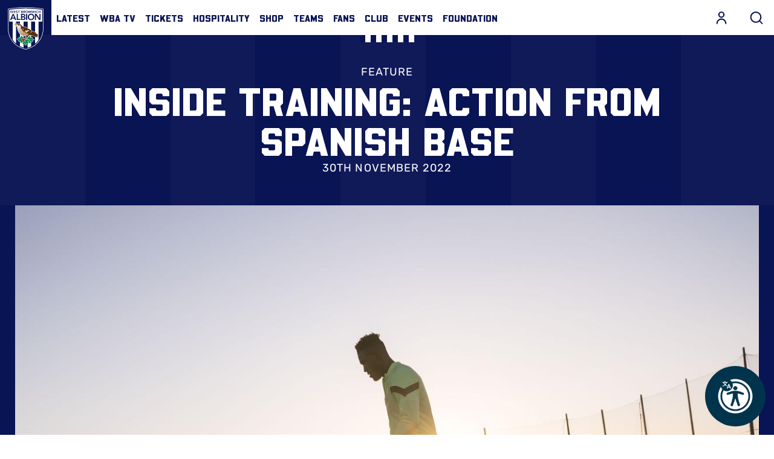

--- FILE ---
content_type: text/html; charset=UTF-8
request_url: https://www.wba.co.uk/news/inside-training-action-spanish-base
body_size: 63242
content:
<!DOCTYPE html>
<html lang="en" dir="ltr" prefix="og: https://ogp.me/ns#">
  <head>
    <meta charset="utf-8" />
<script async="async" src="https://pagead2.googlesyndication.com/tag/js/gpt.js"></script>
<script type="text/javascript">window.ClubcastRegistry = window.ClubcastRegistry || [];</script>
<meta name="apple-itunes-app" content="app-id=1418116854" />
<script type="text/javascript">(function(w,d,s,l,i){w[l]=w[l]||[];var f=d.getElementsByTagName(s)[0],e=d.createElement(s);e.async=true;
e.src='https://api.clubcast.co.uk/analytics/cda.js?id='+i;f.parentNode.insertBefore(e,f);w.cde=w.cde||[];})
(window,document,'script','cda','wba');</script>
<link rel="canonical" href="https://www.wba.co.uk/news/inside-training-action-spanish-base" />
<link rel="image_src" href="https://cdn.wba.co.uk/sites/default/files/styles/og_image_style_2_1/public/2022-11/image.jpg?h=c8305a80&amp;itok=ZOf87Own" />
<meta property="og:url" content="https://www.wba.co.uk/news/inside-training-action-spanish-base" />
<meta property="og:title" content="Inside Training: Action from Spanish base | West Bromwich Albion" />
<meta property="og:image" content="https://cdn.wba.co.uk/sites/default/files/styles/og_image_style_2_1/public/2022-11/image.jpg?h=c8305a80&amp;itok=ZOf87Own" />
<meta name="twitter:card" content="summary_large_image" />
<meta name="twitter:title" content="Inside Training: Action from Spanish base | West Bromwich Albion" />
<meta name="twitter:image" content="https://cdn.wba.co.uk/sites/default/files/styles/og_image_style_2_1/public/2022-11/image.jpg?h=c8305a80&amp;itok=ZOf87Own" />
<meta name="google-site-verification" content="1JxQlIorVv3JbC8XZKB0xvNiwFwL6K5SHmh7pSAKQ64" />
<meta name="msapplication-TileColor" content="#da532c" />
<meta name="theme-color" content="#ffffff" />
<meta name="Generator" content="Drupal 10 (https://www.drupal.org)" />
<meta name="MobileOptimized" content="width" />
<meta name="HandheldFriendly" content="true" />
<meta name="viewport" content="width=device-width, initial-scale=1.0" />
<style type="text/css">#m-ad-slot-17784 { width: 300px; height: 250px; }</style>
<style type="text/css">#m-ad-slot-17783 { width: 300px; height: 250px; }</style>
<style type="text/css">#m-ad-slot-17782 { width: 300px; height: 250px; }</style>
<link rel="manifest" href="/site.webmanifest" />
<link rel="apple-touch-icon" sizes="180x180" href="https://cdn.wba.co.uk/sites/default/files/favicons/apple-touch-icon.png" />
<link rel="icon" type="image/png" sizes="32x32" href="https://cdn.wba.co.uk/sites/default/files/favicons/favicon-32x32.png" />
<link rel="icon" type="image/png" sizes="16x16" href="https://cdn.wba.co.uk/sites/default/files/favicons/favicon-16x16.png" />
<link rel="manifest" href="https://cdn.wba.co.uk/sites/default/files/favicons/site.webmanifest" />
<link rel="mask-icon" href="https://cdn.wba.co.uk/sites/default/files/favicons/safari-pinned-tab.svg" color="#0a1650" />
<link rel="alternate" hreflang="en" href="https://www.wba.co.uk/news/inside-training-action-spanish-base" />
<script>window.addEventListener('cc:onConsent', function(data) {
  if (data.detail.cookie.categories.includes('performance')) {
  (function(w,d,s,l,i){w[l]=w[l]||[];w[l].push({'gtm.start':new Date().getTime(),event:'gtm.js'});var f=d.getElementsByTagName(s)[0];var j=d.createElement(s);var dl=l!='dataLayer'?'&l='+l:'';j.src='https://www.googletagmanager.com/gtm.js?id='+i+dl+'';j.async=true;f.parentNode.insertBefore(j,f);})(window,document,'script','dataLayer','GTM-NWNJFDJ');
  }
});</script>

    <title>Inside Training: Action from Spanish base | West Bromwich Albion</title>
    <link rel="stylesheet" media="all" href="/sites/default/files/css/css_jxRFNrtKKCCfUY_ZNtv1H50BOd2HfU1GRCbEfXry9YY.css?delta=0&amp;language=en&amp;theme=westbrom&amp;include=[base64]" />
<link rel="stylesheet" media="all" href="/sites/default/files/css/css_DhpXHqt7XKgVkig2iws0_c0pAYAmc-306w_EN9ng2YA.css?delta=1&amp;language=en&amp;theme=westbrom&amp;include=[base64]" />
<link rel="stylesheet" media="all" href="https://use.typekit.net/ede4veh.css" />
<link rel="stylesheet" media="all" href="/themes/custom/westbrom/css/style.621863a69ac437d92d53.css?t9u1c0" />
<link rel="stylesheet" media="all" href="/themes/custom/westbrom/css/mega_navigation.b57d2165b86fd7e18764.css?t9u1c0" />
<link rel="stylesheet" media="all" href="/themes/custom/westbrom/css/hero.67ad4da9db014e8de580.css?t9u1c0" />
<link rel="stylesheet" media="all" href="/themes/custom/westbrom/css/global.61dbc6c8c2f0eb807d3b.css?t9u1c0" />
<link rel="stylesheet" media="all" href="/themes/custom/westbrom/css/node_article.6de0657221d73cb1e2c2.css?t9u1c0" />
<link rel="stylesheet" media="all" href="/themes/custom/clubcast/css/node_article_full.31d6cfe0d16ae931b73c.css?t9u1c0" />
<link rel="stylesheet" media="all" href="/themes/custom/clubcast/css/node_article_teaser_card.31d6cfe0d16ae931b73c.css?t9u1c0" />
<link rel="stylesheet" media="all" href="/themes/custom/clubcast/css/related_news.ac6d200fcad604cc2e0a.css?t9u1c0" />
<link rel="stylesheet" media="all" href="/themes/custom/westbrom/css/related_news.66666abeb19a2add892b.css?t9u1c0" />
<link rel="stylesheet" media="all" href="/themes/custom/westbrom/css/textarea.dc18b3eec93f91b32904.css?t9u1c0" />
<link rel="stylesheet" media="all" href="/themes/custom/westbrom/css/cookie_consent.d6fe87f221f48bc6acbb.css?t9u1c0" />
<link rel="stylesheet" media="all" href="/themes/custom/westbrom/css/inline_nav.8b8313500f6be15fbbf0.css?t9u1c0" />
<link rel="stylesheet" media="all" href="/sites/default/files/css/css_Rnp84YBon0h0vNvw1IKznU2X1Au1_6pcEn79DADKKJY.css?delta=15&amp;language=en&amp;theme=westbrom&amp;include=[base64]" />

    
  </head>
  <body class="path-node page-node-type-article">
        <a href="#main-content" class="visually-hidden focusable skip-link">
      Skip to main content
    </a>
    
      <div class="dialog-off-canvas-main-canvas" data-off-canvas-main-canvas>
    <div class="layout-container">
            <header role="banner" class="m-header m-header--article">
      <div class="m-header__inner">
                          <div class="m-header__main">
          <div class="m-header__nav">
              <div class="m-header__logo">
                          <svg class="m-header__logo-img" viewBox="0 0 586.28 700.66" xml:space="preserve" xmlns="http://www.w3.org/2000/svg" xmlns:xlink="http://www.w3.org/1999/xlink" data-recite-skip="true">
                <path d="m11.383 23.947-11.383 2.185v342.2c0 2.637 0.071 66.31 35.783 139.4 20.973 42.931 49.937 80.153 86.128 110.62 45 37.896 101.22 65.297 167.07 81.422l1.332 0.328c0.07 0.019 2.344 0.56 2.344 0.56l3.019-0.479 1.634-0.408c65.866-16.125 122.07-43.526 167.07-81.422 36.175-30.474 65.174-67.687 86.129-110.62 35.623-72.934 35.783-136.78 35.766-139.47v-342.13l-11.365-2.185c-1.28-0.239-127.79-23.947-281.76-23.947-153.88 0-280.51 23.708-281.77 23.947" fill="#fff"></path>
                <path d="m573.51 31.237c-1.243-0.231-126.19-23.823-280.35-23.823-154.18 0-279.14 23.592-280.39 23.823l-5.346 1.03v336.06c-0.018 2.583 0.089 64.676 35.02 136.14 20.529 41.999 48.854 78.403 84.246 108.19 44.129 37.168 99.323 64.054 164.07 79.904l1.332 0.319 0.853 0.205 1.261-0.205 1.35-0.319c64.747-15.85 119.94-42.735 164.05-79.904 35.375-29.79 63.734-66.195 84.246-108.19 34.913-71.469 35.02-133.57 35.02-136.17v-278.31-57.724" fill="#091453"></path>
                <path d="m450.99 602.46c-0.87 0.728-1.775 1.438-2.663 2.167v-366.68h-64.783v408.58c-17.794 8.933-36.725 16.711-56.81 23.272v-431.85h-69.56v431.04c-20.688-6.891-40.17-15.042-58.407-24.462v-406.58h-64.783v363.39c-21.825-18.584-40.809-39.806-56.792-63.424v-299.97h-56.4v-194.56c25.59-4.457 138.04-22.598 272.36-22.598 134.29 0 246.77 18.149 272.34 22.598v194.56h-58.78v303.46c-15.788 22.686-34.434 43.117-55.727 61.053" fill="#fff"></path>
                <path d="m77.978 110.44h15.734l44.005 100.57h-20.777l-9.537-23.006h-44.29l-9.234 23.006h-20.351m67.535-38.349-15.734-40.907-16.018 40.907h31.752z" fill="#091453"></path>
                <polyline points="144.78 110.44 162.97 110.44 162.97 194.82 206.39 194.82 206.39 211.01 144.78 211.01" fill="#091453"></polyline>
                <path d="m215.34 110.44h39.814c15.45 0 31.326 6.961 31.326 25.288 0 11.365-7.228 18.886-17.759 22.011v0.284c12.84 1.421 22.092 11.366 22.092 24.294 0 21.869-19.357 28.688-38.678 28.688h-36.796m18.185-59.658h16.587c12.129 0 18.185-5.115 18.185-12.635 0-8.667-6.056-12.928-19.766-12.928h-15.006v25.563zm0 44.316h16.729c9.377 0 22.357-1.554 22.357-14.766 0-10.513-6.907-14.207-21.629-14.207h-17.457v28.973z" fill="#091453"></path>
                <rect x="299.74" y="110.44" width="18.185" height="100.57" fill="#091453"></rect>
                <path d="m381.56 107.88c31.895-0.568 54.412 20.458 54.412 52.698 0 31.396-22.518 52.414-54.412 52.982-31.45 0-53.968-21.017-53.968-52.414 0-32.24 22.517-53.266 53.968-53.266m0.142 89.484c21.221 0 35.215-15.902 35.215-37.354 0-20.023-13.994-35.935-35.215-35.935-21.062 0-35.056 15.912-35.056 35.935 1e-3 21.452 13.995 37.354 35.056 37.354z" fill="#091453"></path>
                <polyline points="446.06 110.44 470.15 110.44 519.65 185.16 519.93 185.44 519.65 185.44 519.93 185.16 519.93 110.44 538.12 110.44 538.12 211.01 515.03 211.01 464.52 133.88 464.24 133.88 464.24 211.01 446.06 211.01" fill="#091453"></polyline>
                <polyline points="35.339 56.667 43.171 56.667 50.7 85.134 50.825 85.134 59.828 56.667 66.86 56.667 75.704 85.134 75.811 85.134 83.695 56.667 90.959 56.667 79.274 96.18 72.472 96.18 63.167 66.097 63.06 66.097 53.772 96.18 47.202 96.18" fill="#091453"></polyline>
                <polyline points="96.854 56.667 123.44 56.667 123.44 63.025 103.99 63.025 103.99 72.739 122.43 72.739 122.43 79.096 103.99 79.096 103.99 89.822 124.47 89.822 124.47 96.18 96.854 96.18" fill="#091453"></polyline>
                <path d="m152.58 65.147c-1.527-2.122-4.244-3.117-7.032-3.117-3.286 0-6.571 1.447-6.571 5.07 0 7.929 19.055 3.4 19.055 17.474 0 8.479-6.801 12.608-14.686 12.608-4.99 0-9.856-1.5-13.159-5.354l5.399-5.132c1.758 2.62 4.759 4.12 7.938 4.12 3.285 0 7.014-1.776 7.014-5.408 0-8.648-19.037-3.685-19.037-17.803 0-8.151 7.37-11.951 14.792-11.951 4.209 0 8.4 1.172 11.508 4.084" fill="#091453"></path>
                <polyline points="175.1 63.025 162.79 63.025 162.79 56.667 194.54 56.667 194.54 63.025 182.24 63.025 182.24 96.18 175.1 96.18" fill="#091453"></polyline>
                <path d="m219.03 56.667h15.663c6.056 0 12.289 2.735 12.289 9.936 0 4.466-2.823 7.423-6.979 8.648v0.116c5.062 0.55 8.685 4.457 8.685 9.545 0 8.595-7.601 11.268-15.201 11.268h-14.456m7.156-23.441h6.518c4.759 0 7.139-2.007 7.139-4.963 0-3.41-2.38-5.079-7.778-5.079h-5.878v10.042h-1e-3zm0 17.421h6.57c3.676 0 8.791-0.622 8.791-5.807 0-4.129-2.735-5.585-8.507-5.585h-6.854v11.392z" fill="#091453"></path>
                <path d="m256.34 56.667h13.94c7.726 0 14.971 2.451 14.971 11.33 0 5.692-3.339 9.874-9.288 10.717l10.655 17.465h-8.612l-9.306-16.746h-5.221v16.747h-7.14m12.698-22.766c4.031 0 8.737-0.337 8.737-5.479 0-4.688-4.422-5.239-8.115-5.239h-6.18v10.717h5.558v1e-3z" fill="#091453"></path>
                <path d="m311.11 55.655c12.537-0.222 21.381 8.044 21.381 20.715 0 12.333-8.844 20.591-21.381 20.813-12.36 0-21.204-8.257-21.204-20.591 0-12.67 8.844-20.937 21.204-20.937m0.053 35.162c8.347 0 13.852-6.242 13.852-14.668 0-7.876-5.505-14.118-13.852-14.118-8.275 0-13.763 6.242-13.763 14.118 0 8.426 5.488 14.668 13.763 14.668z" fill="#091453"></path>
                <polyline points="339.19 56.667 350.07 56.667 360.78 84.353 371.61 56.667 382.39 56.667 382.39 96.18 375.57 96.18 375.57 63.362 375.47 63.362 363.27 96.18 358.28 96.18 346.1 63.362 345.99 63.362 345.99 96.18 339.19 96.18" fill="#091453"></polyline>
                <polyline points="388.45 56.667 396.28 56.667 403.81 85.134 403.93 85.134 412.94 56.667 419.97 56.667 428.81 85.134 428.94 85.134 436.82 56.667 444.07 56.667 432.38 96.18 425.6 96.18 416.29 66.097 416.17 66.097 406.86 96.18 400.29 96.18" fill="#091453"></polyline>
                <rect x="449.52" y="56.667" width="7.139" height="39.512" fill="#091453"></rect>
                <path d="m492.99 65.928c-2.948-3.063-5.665-3.898-8.436-3.898-8.293 0-13.78 6.242-13.78 14.118 0 8.426 5.487 14.668 13.78 14.668 3.232 0 6.34-1.447 9.004-4.795l5.896 4.138c-3.623 4.901-9.074 7.023-14.971 7.023-12.342 0-21.203-8.257-21.203-20.591 0-12.67 8.861-20.937 21.203-20.937 5.452 0 10.104 1.731 14.065 6.26" fill="#091453"></path>
                <polyline points="505.71 56.667 512.85 56.667 512.85 72.401 531.62 72.401 531.62 56.667 538.76 56.667 538.76 96.18 531.62 96.18 531.62 78.768 512.85 78.768 512.85 96.18 505.71 96.18" fill="#091453"></polyline>
                <path d="m411.92 573.78-0.23-1.199c-0.782-3.054-3.712-11.942-8.347-17.599 12.04-1.776 26.709-6.153 33.475-16.329l1.687-2.531-1.811-2.424c-7.548-9.927-22.855-13.887-34.878-15.459 4.475-5.994 6.322-13.417 6.57-14.473l1.297-5.967s-3.48 0.888-6.482 0.853c-0.55 0.08-2.415 9e-3 -3.693-0.098-5.47-0.728-12.84-0.027-14.277 0.115-4.849 0.479-9.075 1.696-12.733 3.179 1.367-4.59 2.113-9.252 2.113-12.431 0-0.56-0.018-1.065-0.054-1.519-0.337-3.773-4.244-16.187-4.954-18.38l-1.385-2.548c4.386-0.036 11.063 0.391 19.587 2.371 1.989 0.604 29.195 8.95 58.55 22.882 1.101 0.586 31.681 16.338 54.057 3.765 0 0 2.842-2.388 3.907-5.052l-16.676-8.675s11.473 1.474 18.683-1.323c-2.807-12.146-12.147-16.551-12.147-16.551 7.477 0.933 12.147-1.731 12.147-1.731-0.675-1.874-2.007-4.413-2.007-4.413-0.462-0.56-7.299-13.035-28.857-22.189 0.391-0.648 0.586-1.35 0.71-2.104-0.035 0.258-0.089 0.63-0.089 0.63 0.195-0.533 0.408-1.163 0.408-1.98 0-3.685-4.511-13.603-37.292-28.981l-0.178-0.098-0.195-0.089c-0.906-0.4-21.825-9.785-37.612-13.541-9.146-7.476-77.711-61.693-163.96-79.549-3.428-4.884-13.23-18.7-18.221-24.081-1.811-2.388-18.273-23.175-43.65-22.837-0.391-9e-3 -12.146-0.018-23.068 5.283-2.806 0.106-5.203-1.278-5.239-1.288-13.336-7.423-23.601-12.564-23.707-12.608l-0.533-0.284-0.568-0.249c-5.31-1.27-7.654 1.936-8.222 2.913-2.007 3.365-0.444 6.251 0.124 7.343l0.036 0.027c1.279 2.495 5.896 8.702 10.211 14.295-9.128-0.702-14.1-0.373-16.924 0.409l0.036-0.036c-0.071 0.018-0.124 0.053-0.213 0.071-0.036 9e-3 -0.071 0.018-0.107 0.036-3.072 0.71-4.439 2.69-4.955 3.854-0.426 0.95-0.586 1.874-0.586 2.726 0 1.962 0.853 3.543 1.19 4.102l-0.125-0.222c0.444 0.808 1.794 3.285 9.607 6.846 8.151 3.756 21.15 11.596 22.305 12.289 6.233 4.289 12.04 22.465 14.242 32.924l0.036 0.231c5.345 20.893 10.566 37.124 11.863 41.546 5.238 17.554 16.657 50.931 48.356 73.893l-0.392 10.185c-0.124 3.063-0.515 11.587-0.888 14.251-0.142 0.906-0.195 2.033-0.195 3.303 0 2.948 0.409 6.713 1.208 10.46-3.215-1.554-6.926-2.886-11.17-3.587-0.284-0.053-7.796-1.341-13.301-0.879-1.296 0.026-2.859-9e-3 -3.286-0.089-2.433-0.195-6.18-2.211-6.18-2.211l0.675 6.917c0.178 1.083 1.456 8.684 5.328 14.926-11.277 0.941-25.714 4.076-33.333 13.639l-1.741 2.202 1.35 2.486c5.754 10.717 19.179 15.822 30.012 18.229-4.653 5.417-7.157 12.298-7.512 13.31l-1.492 4.946s4.173 0.231 6.677 0.71c0.479 0 1.421 0.204 2.682 0.461 5.31 1.403 12.928 1.438 13.248 1.438 4.866 0.054 9.607-0.808 13.354-2.006-0.142 1.065-0.23 2.122-0.23 3.17 0 2.69 0.391 5.256 0.71 7.361l0.391 3.303c-0.089 2.824-0.657 11.02-1.154 13.932l0.23 8.95 5.452-4.937c1.474-1.199 7.086-3.392 11.454-4.724 8.116-2.602 14.012-5.976 18.54-9.758-0.816 3.925-1.385 8.107-1.385 12.76 0 2.628 0.142 5.372 0.479 8.249 0.461 3.117 0.781 6.846 0.781 9.43 0 1.19-0.071 2.131-0.231 2.664l-0.905 8.941 7.423-4.227c2.664-1.785 10.122-6.704 12.537-7.903 2.788-1.376 7.264-4.724 11.152-8.764 0.533 3.481 1.51 7.228 3.356 11.063 0.125 0.249 3.321 7.042 6.891 11.224 0.746 0.994 1.599 2.255 1.775 2.655 1.421 2.557 2.593 5.86 2.593 5.86l4.352-4.022c0.834-0.746 6.57-6.207 9.589-12.973 7.264 8.586 18.221 18.487 30.669 19.162l2.717 0.151 1.262-2.433c2.237-4.155 3.107-8.728 3.107-13.363 0-7.494-2.326-15.094-4.919-21.363 7.228 0.71 14.562-1.101 15.609-1.385l7.086-1.953s1.847 0.364 1.474-9e-3c2.38 1.11 2.255 1.021 4.884 1.971 3.8 1.243 10.068 3.711 11.773 5.15l6.926 4.2 0.089-7.849c-0.248-2.824-0.87-10.407-0.87-13.736v-0.639c0.018-0.151 0.018-0.32 0.018-0.488 0-3.09-0.977-8.222-2.858-13.266 3.711 1.252 7.955 2.202 12.75 2.415 0.319 0.018 8.507 0.409 14.242-0.675 1.438-0.204 2.061-0.399 2.558-0.355-2e-3 -3e-3 4.188-0.571 7.421-0.225m-151.23-57.43c-2.983-11.028-8.524-31.566-34.274-45.195l-0.212-0.088c-3.854-1.793-8.737-4.582-9.927-5.967l-5.363-6.287c15.29 10.611 35.108 18.815 60.965 21.861 3.303 0.577 13.993 2.433 22.979 3.738-6.553 6.304-16.729 16.906-25.217 29.337l-1.883 2.744c-2.273 0.302-4.422 1.074-6.375 2.22-0.232-0.738-0.48-1.511-0.693-2.363zm26.78 16c-0.302-3.436-1.616-6.588-3.623-9.172 1.634-1.51 9.004-8.302 16.817-15.112-2.646 7.689-5.594 15.929-7.601 20.271l-1.634 3.543c-1.438 0.23-2.77 0.381-3.959 0.47zm74.816-62.492c-2.558 4.093-6.624 6.242-6.713 6.287-8.896 3.8-15.733 8.391-21.026 13.239 2.061-3.099 4.085-5.887 5.985-8.151 0 0 3.445-3.738 4.244-4.396 2.45-2.495 10.246-9.065 16.817-9.376l0.373-9e-3 0.391-0.071c0.035-9e-3 0.781-0.143 2.148-0.249l-2.219 2.726z" fill="#fff"></path>
                <path d="m157.48 308.56c30.882 10.682 4.901-7.787 4.919-7.29 10.407 8.524-4.919 7.29-4.919 7.29" fill="#fff"></path>
                <path d="m157.48 308.56c30.882 10.682 4.901-7.787 4.919-7.29 10.407 8.524-4.919 7.29-4.919 7.29z" fill="none" stroke="#fff" stroke-width="6.6301"></path>
                <path d="m170.52 299.07s-0.444-6.57 6.819-7.272c7.263-0.701 11.632 4.218 12.963 6.588 1.332 2.397 2.948 6.89 3.676 9.723 0 0 1.101 2.983-1.652 1.607-2.734-1.385-6.375-3.658-14.935-4.218-6.552-0.426-6.871-6.428-6.871-6.428" fill="#fff"></path>
                <path d="m170.52 299.07s-0.444-6.57 6.819-7.272c7.263-0.701 11.632 4.218 12.963 6.588 1.332 2.397 2.948 6.89 3.676 9.723 0 0 1.101 2.983-1.652 1.607-2.734-1.385-6.375-3.658-14.935-4.218-6.552-0.426-6.871-6.428-6.871-6.428z" fill="none" stroke="#fff" stroke-width="6.6301"></path>
                <path d="m179.77 298.29c0.071 1.385-0.923 2.575-2.237 2.637-1.296 0.062-2.415-1.021-2.504-2.397-0.053-1.394 0.923-2.575 2.237-2.637 1.314-0.072 2.433 1.011 2.504 2.397" fill="#fff"></path>
                <path d="m179.77 298.29c0.071 1.385-0.923 2.575-2.237 2.637-1.296 0.062-2.415-1.021-2.504-2.397-0.053-1.394 0.923-2.575 2.237-2.637 1.314-0.072 2.433 1.011 2.504 2.397z" fill="none" stroke="#fff" stroke-width="6.6301"></path>
                <path d="m356.89 409.53c33.705 5.079 22.748-10.158 22.518-10.38 17.74 4.307 19.285 11.659 19.517 11.872-21.685 8.764-42.035-1.492-42.035-1.492" fill="#fff"></path>
                <path d="m356.89 409.53c33.705 5.079 22.748-10.158 22.518-10.38 17.74 4.307 19.285 11.659 19.517 11.872-21.685 8.764-42.035-1.492-42.035-1.492z" fill="none" stroke="#fff" stroke-width="6.6301"></path>
                <path d="m188.9 343.22c1.296 3.028 1.314 5.878 0.071 6.384-1.243 0.515-3.286-1.527-4.582-4.537-1.278-3.028-1.314-5.878-0.071-6.393 1.244-0.506 3.304 1.528 4.582 4.546" fill="#fff"></path>
                <path d="m188.9 343.22c1.296 3.028 1.314 5.878 0.071 6.384-1.243 0.515-3.286-1.527-4.582-4.537-1.278-3.028-1.314-5.878-0.071-6.393 1.244-0.506 3.304 1.528 4.582 4.546z" fill="none" stroke="#fff" stroke-width="6.6301"></path>
                <path d="m200.35 362.4c2.237 3.135 3.037 6.349 1.794 7.192-1.226 0.844-4.049-1.012-6.269-4.138-2.238-3.125-3.037-6.349-1.812-7.192 1.244-0.843 4.049 1.013 6.287 4.138" fill="#fff"></path>
                <path d="m200.35 362.4c2.237 3.135 3.037 6.349 1.794 7.192-1.226 0.844-4.049-1.012-6.269-4.138-2.238-3.125-3.037-6.349-1.812-7.192 1.244-0.843 4.049 1.013 6.287 4.138z" fill="none" stroke="#fff" stroke-width="6.6301"></path>
                <path d="m214.74 382.66c3.072 4.129 4.297 8.346 2.771 9.43-1.51 1.065-5.222-1.403-8.258-5.532-3.055-4.12-4.28-8.347-2.771-9.421 1.528-1.074 5.221 1.403 8.258 5.523" fill="#fff"></path>
                <path d="m214.74 382.66c3.072 4.129 4.297 8.346 2.771 9.43-1.51 1.065-5.222-1.403-8.258-5.532-3.055-4.12-4.28-8.347-2.771-9.421 1.528-1.074 5.221 1.403 8.258 5.523z" fill="none" stroke="#fff" stroke-width="6.6301"></path>
                <path d="m232.23 404.16c3.054 4.12 4.297 8.329 2.77 9.403-1.509 1.074-5.221-1.385-8.257-5.514-3.055-4.129-4.298-8.355-2.771-9.421 1.527-1.075 5.22 1.394 8.258 5.532" fill="#fff"></path>
                <path d="m232.23 404.16c3.054 4.12 4.297 8.329 2.77 9.403-1.509 1.074-5.221-1.385-8.257-5.514-3.055-4.129-4.298-8.355-2.771-9.421 1.527-1.075 5.22 1.394 8.258 5.532z" fill="none" stroke="#fff" stroke-width="6.6301"></path>
                <path d="m258.78 447.76c5.558 2.788 9.234 6.677 8.187 8.64-1.03 1.962-6.376 1.288-11.934-1.527-5.559-2.814-9.217-6.686-8.187-8.648 1.048-1.972 6.393-1.279 11.934 1.535" fill="#fff"></path>
                <path d="m258.78 447.76c5.558 2.788 9.234 6.677 8.187 8.64-1.03 1.962-6.376 1.288-11.934-1.527-5.559-2.814-9.217-6.686-8.187-8.648 1.048-1.972 6.393-1.279 11.934 1.535z" fill="none" stroke="#fff" stroke-width="6.6301"></path>
                <path d="m255.53 422.56c4.901 3.81 7.725 8.32 6.304 10.042-1.42 1.731-6.517 0.036-11.4-3.782-4.901-3.81-7.725-8.311-6.305-10.042 1.403-1.723 6.518-0.045 11.401 3.782" fill="#fff"></path>
                <path d="m255.53 422.56c4.901 3.81 7.725 8.32 6.304 10.042-1.42 1.731-6.517 0.036-11.4-3.782-4.901-3.81-7.725-8.311-6.305-10.042 1.403-1.723 6.518-0.045 11.401 3.782z" fill="none" stroke="#fff" stroke-width="6.6301"></path>
                <path d="m283.78 438c5.451 2.966 9.021 6.917 7.938 8.862-1.101 1.936-6.429 1.11-11.898-1.838-5.487-2.965-9.039-6.935-7.938-8.861 1.083-1.945 6.411-1.111 11.898 1.837" fill="#fff"></path>
                <path d="m283.78 438c5.451 2.966 9.021 6.917 7.938 8.862-1.101 1.936-6.429 1.11-11.898-1.838-5.487-2.965-9.039-6.935-7.938-8.861 1.083-1.945 6.411-1.111 11.898 1.837z" fill="none" stroke="#fff" stroke-width="6.6301"></path>
                <defs>
                    <path id="wba-b" d="m165.74 377.91s16.782 98.08 126.12 98.568c26.833 0.116 25.412-3.179 25.412-3.179l2.113-0.852s15.805-5.949 16.036-6.784c0.23-0.826 9.979-11.108 9.979-11.108l38.074-26.656-81.209-7.645-40.951-16.391-18.859-20.537-8.382-15.166-4.476-15.787-9.909-48.792-20.031-20.041-17.066-2.974-24.347 2.309-8.293-4.742-27.117-13.328 18.185 23.29-31.291-1.723 29.71 16.942 9.003 12.227"></path>
                </defs>
                <clipPath id="wba-a">
                    <use width="586.27802" height="700.659" xlink:href="#wba-b"></use>
                </clipPath>
                <g clip-path="url(#wba-a)">
                    <image transform="matrix(.24 0 0 .24 36.218 169.52)" width="1755" height="1677" xlink:href="[data-uri] EAMCAwYAADGWAAA5AQAARIr/2wCEABALCwsMCxAMDBAXDw0PFxsUEBAUGx8XFxcXFx8eFxoaGhoX Hh4jJSclIx4vLzMzLy9AQEBAQEBAQEBAQEBAQEABEQ8PERMRFRISFRQRFBEUGhQWFhQaJhoaHBoa JjAjHh4eHiMwKy4nJycuKzU1MDA1NUBAP0BAQEBAQEBAQEBAQP/CABEIBpMG3gMBIgACEQEDEQH/ xACvAAEBAAMBAQAAAAAAAAAAAAAAAQMEBQIHAQEBAQEBAAAAAAAAAAAAAAAAAQMCBBAAAgEEAQQD AQEAAwEAAAAAAQIDAGARBHBQEhMFMEAhMSAQkKAiEQABAgQFBAICAgIABwAAAAABEQIAcCExQVFh EiJgcZEDgdFQUkCxMKEQILAyQmKCEgABBAAEBQQCAwEAAAAAAAABAGARIVBRcSIxYYECUjBAcEEg EqCRYqH/2gAMAwEAAhEDEQAAAPoAAAAAAAAAAAAAAAAAAAAAAAAAAAAAAAAAAAAAAAAAAAAAAAAA AAAAAAAAAAAAAAAAAAAAAAAAAAAAAAAAAAAAAAAAAAAAAAAAAAAAAAAAAAAAAAAAAAAAAAAAAAAA AAAAAAAAAAAAAAAAAAAAAAAAAAAAAAAAAAAAAAAAAAAAAAAAAAAAAAAAAAAAAAAAAAAAAAAAAAAA AAAAAAAAAAAAAAAAAAAAAAAAAAAAAAAAAAAAAAAAAAAAAAAAAAAAAICoKlAAAAAAAAAAAAAAAAAA AAAAAAAAAAAAAAAAAAAAAAAAAAAAAAAAAAAAAAAAAAAAAAAAAAAAAAAAAAAAAAAAAAAAAAAAAAAA AAAAAAAAAAAABAAABYKgoAAAAAAAAAAAAAAAAAAAAAAAAAAAAAAAAAAAAAAAAAAAAAAAAAAAAAAA AAAAAAAAAAAAAAAAAAAAAAAAAAAAAAAAAAAAAAAAAAAAAAAAEAAAAIAIPSKqUAAAAAAAAAAAAAAA AAAAAAAAAAAAAAAAAAAAAAAAAAAAAAAAAAAAAAAAAAAAAAAAAAAAAAAAAAAAAAAAAAAAAAAAAAAA AAAAAAAAAAgAAAAhLAAFWC3yT0iqAAAAAAAAAAAAAAAAAAAAAAAAAAAAAAAAAAAAAAAAAAAAAAAA AAAAAAAAAAAAAAAAAAAAAAAAAAAAAAAAAAAAAAAAAAAAAAAAABLAAAAAIQAAUBACLfKvbzUqWgAA AAAAAAAAAAAAAAAAAAAAAAAAAAAAAAAAAAAAAAAAAAAAAAAAAAAAAAAAAAAAAAAAAAAAAAAAAAAA AAAAAAAAAAAAAAAAIAAAAIEAAUASAAAIB68j3cdr282ygAAAAAAAAAAAAAAAAAAAAAAAAAAAAAAA AAAAAAAAAAAAAAAAAAAAAAAAAAAAAAAAAAAAAAAAAAAAAAAAAAAAAAAAAAAAEAAAAAhLAAFASwCA EsAgFgFg9escszMfqz0KAAAAAAAAAAAAAAAAAAAAAAAAAAAAAAAAAAAAAAAAAAAAAAAAAAAAAAAA AAAAAAAAAAAAAAAAAAAAAAAAAAAAAAAAAQAAAAgCABQAiCggBACUQACIBA9esas1werMrz66gAAA AAAAAAAAAAAAAAAAAAAAAAAAAAAAAAAAAAAAAAAAAAAAAAAAAAAAAAAAAAAAAAAAAAAAAAAAAAAA AAAAAAAEAAAAEJYAAoCWQAAIBAKgACQIAAQQshm9a7pssOTqehYAAAAAAAAAAAAAAAAAAAAAAAAA AAAAAAAAAAAAAAAAAAAAAAAAAAAAAAAAAAAAAAAAAAAAAAAAAAAAAAAAAAlgAAAEAIAAKAgBACWA QCwAQgJYACQCpYJZAHrJhVs3Vyd85nn11AAAAAAAAAAAAAAAAAAAAAAAAAAAAAAAAAAAAAAAAAAA AAAAAAAAAAAAAAAAAAAAAAAAAAAAAAAAAAAAAAIAAAAIEAAUASAAAIAJUsAAiAgAEIBYIgAEslAe vA2Pepe+dtgy9z0LAAAAAAAAAAAAAAAAAAAAAAAAAAAAAAAAAAAAAAAAAAAAAAAAAAAAAAAAAAAA AAAAAAAAAAAAAAAAABAAAAAISwABQEAIASwCAWACEsEsAAIJUsBIAAglEAIIEXJm1XU3bpZu+c7z 675AAAAAAAAAAAAAAAAAAAAAAAAAAAAAAAAAAAAAAAAAAAAAAAAAAAAAAAAAAAAAAAAAAAAAAAAA AAQAAAAgCABQAiCggBACVLAAIgEABLIBUIQABAJUBLIASxQiAZMQ28nP96c7zXzac+hYAAAAAAAA AAAAAAAAAAAAAAAAAAAAAAAAAAAAAAAAAAAAAAAAAAAAAAAAAAAAAAAAAAAAAAABAAAABCWAAKAl gEACAQCoAAkCAAEEogEQACEoEAhALBCWAgJKARGbPpTudK8/Y042Hn1pyAAAAAAAAAAAAAAAAAAA AAAAAAAAAAAAAAAAAAAAAAAAAAAAAAAAAAAAAAAAAAAAAAAAAAlgAAAEAIAKAEQUEAIAQIoAQgJY ACQCpYJZAAgEqWAkAJYoQgICWSgQRAqWRc2CWdDLysmvPRa2xrxRYAAAAAAAAAAAAAAAAAAAAAAA AAAAAAAAAAAAAAAAAAAAAAAAAAAAAAAAAAAAAAAAAABAAAABAgACgCQAABABKlgAEQEAAhALBEAA lkoEAhAKhAgBBLAJZCWASwCAJCwuzs8xpz13M2tc9lLpyAAAAAAAAAAAAAAAAAAAAAAAAAAAAAAA AAAAAAAAAAAAAAAAAAAAAAAAAAAAAAAAIAAAABCAACgIAQAlgEAsAEJYJYAAQSpYCQABBKIAQQIo QlglglkoEEIKJAgAlkCKJAF2dRXVycXNtn1GtsbcUWAAAAAAAAAAAAAAAAAAAAAAAAAAAAAAAAAA AAAAAAAAAAAAAAAAAAAAAAAAAAIAAAAQBAAoARAAAQASpYABEBAAJZAKhCAAlgEqAlkAJYoRAQSo AkCASoCWARAqWQgCKJAkPXkbm3x2vHccvb342UunAAAAAAAAAAAAAAAAAAAAAAAAAAAAAAAAAAAA AAAAAAAAAAAAAAAAAAAAAAEAAAAEJYAAoCWAQAIBAKgACQIAAQSiARAAISgQEEAsEJYCAkoCEJYB LAQCWQCwRAISoCEJYoAHvb0XXPYycPY3z6jXz7cUWAAAAAAAAAAAAAAAAAAAAAAAAAAAAAAAAAAA AAAAAAAAAAAAAAAAAAAJYAAABAEACgBEFBACAECKAEICAAJAKlglkACASpYCQAlihCAhCWKIBECp ZCWACEqWQlgCwRAQRAoAAAD34JvbfGbcdxzNvbPYS6cgAAAAAAAAAAAAAAAAAAAAAAAAAAAAAAAA AAAAAAAAAAAAAAAAAAAQAAAAQIAAoAkAAAQASpYACQBAAIQCwRAAJZKBAIQCoQIAQSwCWQlgEsAg CQCoRAJZKlglkCKAAAAAAABk29B1z2ffE2d8+kwZtuKLAAAAAAAAAAAAAAAAAAAAAAAAAAAAAAAA AAAAAAAAAAAAAAAAEsAAAAAhAABQEAIASwCAWACEsEsAAIJUsBIAAglEAIIEUISwSwSyUCCEFEgQ ASyBFEgCCWAghBQAAAAAAAAAGXETobXFu3Hbc7b3zzDvkAAAAAAAAAAAAAAAAAAAAAAAAAAAAAAA AAAAAAAAAAAAAABAAAACAIAFACIAACACVLAAIgIABLIBYIQAEsAlQEsgBLFCICCVASyBAJUBLAIg VLIQBFEgSAWAAAAAAAAAAAAAAy7fPd89r1xNrbPosObbMKAAAAAAAAAAAAAAAAAAAAAAAAAAAAAA AAAAAAAAAAAAEAAAAAhLAAFASwCABAIBUABLIEAAIJRAIgAEJQICCAWCEsBASUBCEASUCASyAWCI BCVAQhLFAAAAAAAAAAAAAAAAZsJOjs8X1tx2nP2988o75AAAAAAAAAAAAAAAAAAAAAAAAAAAAAAA AAAAAAAAASwAAACAIAFACIKCAEAJRAAIQEAASAVASyABAJUsBIASxQhAQhLFEAiBUshLAIgVLISw BYIgIIgUAAAAAAAAAAAAAAAAAADPt813z27xdvfPfY8muYUAAAAAAAAAAAAAAAAAAAAAAAAAAAAA AAAAAAABAAAABAgACgCQAABABKlgAJAEAAhALBEAAlkoEAhAKhAgIBLAJZCWASwEAJALBEAlkqWC WQIoAAAAAAAAAAAAAAAAAAAAADPgWdLZ4nvbPstDb24yDvkAAAAAAAAAAAAAAAAAAAAAAAAAAAAA AAAABLAAAAAIQAAUBACAEsAgFgAhLBLAASAVLBLIAAglEAIIEUISwSwSyUCCIFSyBABCBFEgCCWA ghBQAAAAAAAAAAAAAAAAAAAAAAAANjb5jTjt3jbe2e88e9uAAAAAAAAAAAAAAAAAAAAAAAAAAAAA AAAEAAAAIAgAUAIgAAIAJUsAAiAgAEsgFghAASwCVASyAEFCICCWASyBAJUBACIFQhAEUSBIBYAA AAAAAAAAAAAAAAAAAAAAAAAAABs6yzqZ+Jk2z7DS2t8/Y6gAAAAAAAAAAAAAAAAAAAAAAAAAAAAg AAAAEJYAAoCWAQAIBAKgAJZAgABBKICQAAhKBAQQCwQlglgJKAhCAJKBAJZALBEAhKgIQligAAAA AAAAAAAAAAAAAAAAAAAAAAAAALBtbfKacdu8fc3z3Hn1rwAAAAAAAAAAAAAAAAAAAAAAAAAAlgAA AEAQAKAEQUEAIASiAAQgIACWQCoCWQAIBKlgJACWKEICEIKIBECpZCWARAqWQlgCwRCQBAoAAAAA AAAAAAAAAAAAAAAAAAAAAAAAAAAF2dVZ1s3Dy759dp7W2fodQAAAAAAAAAAAAAAAAAAAAAACAAAA CBAAFASyAAAIAJUAASAIABCAWCIABLJQIBCAWCBAQCWASyEsAlgIASAWCIBLJUsEsgRQAAAAAAAA AAAAAAAAAAAAAAAAAAAAAAAAAAAFg29vkteO45O3tntjXgAAAAAAAAAAAAAAAAAAABLAAAAAIQAA UBACAEsAgFgAhLBLAASAVLBLIAAglSwAggRQhASwSyUCCIFSyBABCBFEgCCWAghBQAAAAAAAAAAA AAAAAAAAAAAAAAAAAAAAAAAAAAG/qdfXOj14gAAAAAAAAAAAAAAAAAAAIAAAAQBAAoAkAAAQASpY ABEBAAJZALBCAAlihCAlkAIKEQEEsAlkCASoCAEQKhCAIokJZAigAAAAAAAAAAAAAAAAAAAAAAAA AAAAAAAAAAAAACm9u+Pfs84acgAAAAAAAAAAAAAAAAAACAAAAAQlgACgJYBACWAQCwACWQIAAQSi AkAAISiAEEAsEJYJYCSgIQgCSgQCWQCwkAISoCEJYoAAAAAAAAAAAAAAAAAAAAAAAAAAAAAAAAAA AAADa1erpxnHswAAAAAAAAAAAAAAAAAAAASwAAACAIAFACIKCAEAJRAAIQEABLIBUBLIAEAlSwSy AEsUIgEJUAQCIFSyEsAiBUshLAFgiEgCBQAAAAAAAAAAAAAAAAAAAAAAAAAAAAAAAAAAAAAMvW1N z14BrwAAAAAAAAAAAAAAAAAAABAAAABCWAAKAlkAACAASoAAkCAACEAsEQACEoEAhALBAgIBLAJZ CWASwEAJALBEAlkqWCWQligAAAAAAAAAAAAAAAAAAAAAAAAAAAAAAAAAAAAALNqzoej3+YAAAAAA AAAAAAAAAAAAABLAAAAAIQAAUBACAEsAgFgAhLBLAASAVLBLIAAglSwEAgRQhASwSyUCCIFSyBAB CBFSyAIJYCCEFAAAAAAAAAAAAAAAAAAAAAAAAAAAAAAAAAAAAAAdbndb0ZUejIAAAAAAAAAAAAAA AAAAABAAAACBAAFAEgAACACVLAAIgIABLIBYIQAEsUIQEsgBBQiAglgEsgQCVAQAiBUIQEsVLISy BFAAAAAAAAAAAAAAAAAAAAAAAAAAAAAAAAAAAAAAFN/c8+vd5g6gAAAAAAAAAAAAAAAAAAAgAAAA EJYAAoCWAQAlgEAsAAlkJYAAQSiAkAAQSiAEEAsEJYJYCSgQQgokAQCWQCwkAISoCEJYoAAAAAAA AAAAAAAAAAAAAAAAAAAAAAAAAAAAAADb1OtrxmHrwAAAAAAAAAAAAAAAAAAAAQAAAAgCABQAiCgg BACUQACIBAASyAVASyABAJUsEsgBLFCIBCVAEAiBUshLAIgVLISwEUSBIAgUAAAAAAAAAAAAAAAA AAAAAAAAAAAAAAAAAAAAADN1dXb9eAa8AAAAAAAAAAAAAAAAAAAAQAAAAQlgACgJZAAAgAEqAAJA gAAhALBEAAhKBAIQCwQICASwCEJYBLAQAkAsEQCWSpYJZCWKAAAAAAAAAAAAAAAAAAAAAAAAAAAA AAAAAAAAAA9edzqb3o93mAAAAAAAAAAAAAAAAAAAASwAAAACEAAFAQAgBLAIBYAIQEsABIBUsEsg ACCVLAQCBFCEBLBLJQIIgVLIEAEIEVLIAglgIIQUAAAAAAAAAAAAAAAAAAAAAAAAAAAAAAAAAAAA AB1+f1fRkHoyAAAAAAAAAAAAAAAAAAAAgAAAAgQABQBIAAAgAlSwACICAASyAWCEABLJQEBLIAQU IgIJYBLISwCVAQBIBUIQEsVLISyBFAAAAAAAAAAAAAAAAAAAAAAAAAAAAAAAAAAAAAAHo6G1L7vM HUAAAAAAAAAAAAAAAAAAAEAAAAAhLAAFASwCAEsAgFgAEshLAACCVLASAAIJRACCAWCEsEsBJQII QUSBABLIEUSAEJUBCEsUAAAAAAAAAAAAAAAAAAAAAAAAAAAAAAAAAAAAABu6XX14yj14AAAAAAAA AAAAAAAAAAAAIAAAAQBAAoARBQQAgBKIABEAgAJZAKgIQAIBKlglkAJYoRAQSoAgJAKhCWARAqWQ lgIokCQBAoAAAAAAAAAAAAAAAAAAAAAAAAAAAAAAAAAAAAAGfq62z7MA04AAAAAAAAAAAAAAAAAA AAgAAAAhLAAFASyAABAIBUAASBAACCBFCIABCUCAQgFggQEBJQEISwCWAgEsgFgiASyVLBLISxQA AAAAAAAAAAAAAAAAAAAAAAAAAAAAAAAAAAAAHvxu9c71Pd5wAAAAAAAAAAAAAAAAAAAEsAAAAgBA ABQEAIASwCAWACEBLAASAVLBLIAAglSwEAhLFCEBASyUCCIFSyEsAEISxUsgFgiAghBQAAAAAAAA AAAAAAAAAAAAAAAAAAAAAAAAAAAAAHY5/U9OIb5gAAAAAAAAAAAAAAAAAAAQAAAAQIAAoAkAAAQA SpYABEBAAIQCwRAAJZKAgJZACChEBBLAJZCWASwCAJAKhCAlkqWCWQIoAAAAAAAAAAAAAAAAAAAA AAAAAAAAAAAAAAAAAA9p0NmX3+cLAAAAAAAAAAAAAAAAAAABAAAAAISwABQEAIASwCAWACEsEsAA IJUsBIAAglEAIIEUISwSwSyUCCEFEgQASyBFEgBCVAghLFAAAAAAAAAAAAAAAAAAAAAAAAAAAAAA AAAAAAAAb2l2Nc/Y9eIAAAAAAAAAAAAAAAAAAACAAAAEAQAKAEQUEAIASpYABEAgAJZAKhCAAIBK gJZACWKEQEEqAJAgEqAlgEQKlkJYCKJAkAQKAAAAAAAAAAAAAAAAAAAAAAAAAAAAAAAAAAAAABs9 PX2PZ5w05AAAAAAAAAAAAAAAAAAAAgAAAAhLAAFASwCABAIBUAASBAACCUQCIABCUCAQgFghLAQE lAQhLAJYCASyAWCIBLJUsEISxQAAAAAAAAAAAAAAAAAAAAAAAAAAAAAAAAAAAAAGTHv9c7lPd5wA AAAAAAAAAAAAAAAAAAEsAAAAgBABQAiCggBACBFACEBLAASAVLBLIAAglSwEgBLFCEBASyUCCIFS yEsAEISyVLAFgiAghBQAAAAAAAAAAAAAAAAAAAAAAAAAAAAAAAAAAAAAL2NDpenEN8wAAAAAAAAA AAAAAAAAAAIAAAAIEAAUASAAAIAJUsAAiAgAEIBYIgAEslAgEIBUIEAIJYBLISwCWAQBIBUIQEsl SwSyBFAAAAAAAAAAAAAAAAAAAAAAAAAAAAAAAAAAAAAAGVOhnl9/nCwAAAAAAAAAAAAAAAAAAAQA AAACEAAFAQAgBLAIBYAISwSwAAglSwEgACCUQAggRQhLBLBLJQIIQUSBABLIEUSAEJUCCEFAAAAA AAAAAAAAAAAAAAAAAAAAAAAAAAAAAAAAAb+j2Ns/Y9WIAAAAAAAAAAAAAAAAAAACAAAAEAQAKAEQ AAEAEqWAARAQACWQCoQgAJYBKgJZACWKEQEEqAJAgEqAlgEQKlkIAiiQJALAAAAAAAAAAAAAAAAA AAAAAAAAAAAAAAAAAAAAAAbXSwZ/Z5w05AAAAAAAAAAAAAAAAAAAAgAAAAhLAAFASwCABAIBUAAS BAACCUQCIABCUCAggFghLAQElAQhLAJYCASyAWCIBCVAQhLFAAAAAAAAAAAAAAAAAAAAAAAAAAAA AAAAAAAAAAZcXQ7526e3zgAAAAAAAAAAAAAAAAAAAJYAAABAEACgBEFBACAECKAEICAAJAKlglkA CASpYCQAlihCAhCWKIBECpZCWACEqWQlgCwRAQRAoAAAAAAAAAAAAAAAAAAAAAAAAAAAAAAAAAAA AAF7Oh0fTiG+YAAAAAAAAAAAAAAAAAAAEAAAAECAAKAJAAAEAEqWAAkAQACEAsEQACWSgQCEAqEC AEEsAlkJYBLAIAkAqEQCWSpYJZAigAAAAAAAAAAAAAAAAAAAAAAAAAAAAAAAAAAAAADMnQzS+/zB QAAAAAAAAAAAAAAAAAACWAAAAAQgAAoCAEAJYBALABCWCWAAEEqWAkAAQSiAEECKEJYJYJZKBBCC iQIAJZAiiQBBLAQQgoAAAAAAAAAAAAAAAAAAAAAAAAAAAAAAAAAAAAADo6HY2z9D1YgAAAAAAAAA AAAAAAAAAAIAAAAQBAAoARAAAQASpYABEBAAJZAKhCAAlgEqAlkAJYoRAQSoCWQIBKgJYBECpZCA IokCQCwAAAAAAAAAAAAAAAAAAAAAAAAAAAAAAAAAAAAAAG50MWX2+cO+QAAAAAAAAAAAAAAAAAAB AAAAAISwABQEsAgAQCAVAASyBAACCUQCIABCUCAggFghLAQElAQhACWAgEsgFgiAQlQEISxQAAAA AAAAAAAAAAAAAAAAAAAAAAAAAAAAAAAAAGbD0e+dse3zgAAAAAAAAAAAAAAAAAAAJYAAABAEACgB EFBACAEogAEICAAJAKgJZAAgEqWAkAJYoQgIQliiARAqWQlgEQKlkJYAsEQEEQKAAAAAAAAAAAAA AAAAAAAAAAAAAAAAAAAAAAAAB67Oh0PViG2YAAAAAAAAAAAAAAAAAAAEAAAAECAAKAJAAAEAEqWA AkAQACEAsEQACWSgQCEAqECAgEsAlkJYBLAIAkAqEQCWSpYJZAigAAAAAAAAAAAAAAAAAAAAAAAA AAAAAAAAAAAAADPZ0Mp7vMFAAAAAAAAAAAAAAAAAAAJYAAAABCAACgIAQAlgEAsAEJYJYACQCpYJ ZAAEEogBBAihCWCWCWSgQRAqWQIAIQIokAQSwEEIKAAAAAAAAAAAAAAAAAAAAAAAAAAAAAAAAAAA AAA6Wh2N86PTiAAAAAAAAAAAAAAAAAAAAgAAABAEACgBEAABABKlgAEQEAAlkAsEIACWASoCWQAl ihEBBLAJZAgEqAgBECoQgCKJAkAsAAAAAAAAAAAAAAAAAAAAAAAAAAAAAAAAAAAAAABu7+PJ7fOH fIAAAAAAAAAAAAAAAAAAAgAAAAEJYAAoCWAQAIBAKgAJZAgABBKICQAAhKBAQQCwQlglgJKAhCAJ KBAJZALBEAhKgIQligAAAAAAAAAAAAAAAAAAAAAAAAAAAAAAAAAAAAANjX6enGyPZgAAAAAAAAAA AAAAAAAAAAlgAAAEAQAKAEQUEAIASiAAQgIACWQCoCWQAIBKlgJACWKEICEIKIBECpZCWARAqWQl gCwRBEBAoAAAAAAAAAAAAAAAAAAAAAAAAAAAAAAAAAAAAAHvsaW96sA24AAAAAAAAAAAAAAAAAAA AgAAAAgQABQBIAAAgAlQABIAgAEIBYIgAEslAgEIBYIEBAJYBLISwCWAgBIBYIgEslSwSyBFAAAA AAAAAAAAAAAAAAAAAAAAAAAAAAAAAAAAAAWbFnR9nv8AMAAAAAAAAAAAAAAAAAAAAlgAAAAEIAAK AgBACWAQCwAQlglgAJAKlglkAAQSiAEECKEICWCWSgQRAqWQIAIQIokAQSwEEIKAAAAAAAAAAAAA AAAAAAAAAAAAAAAAAAAAAAAAA6nP6++VHpyAAAAAAAAAAAAAAAAAAAAQAAAAgCABQBIAAAgAlSwA CICAASyAWCEABLAJUBLIAQUIgIJYBLIEAlQEAIgVCEARRISyAWAAAAAAAAAAAAAAAAAAAAAAAAAA AAAAAAAAAAAAFN3e8e/d5g6gAAAAAAAAAAAAAAAAAAAgAAAAEJYAAoCWAQAlgEAsAAlkCAAEEogJ AACEogBBALBCWCWAkoCEIAkoEAlkAsEQCEqAhCWKAAAAAAAAAAAAAAAAAAAAAAAAAAAAAAAAAAAA AA2dbq6cZx7MAAAAAAAAAAAAAAAAAAAAEsAAAAgCABQAiCggBACUQACEBAASyAVASyABAJUsEsgB LFCIBCEFEAiBUshLAIgVLISwBYIhIAgUAAAAAAAAAAAAAAAAAAAAAAAAAAAAAAAAAAAAADJ19Pd9 eAa8AAAAAAAAAAAAAAAAAAAAQAAAAQlgACgJZAAAgAEqAAJAgAAhALBEAAhKBAIQCwQICASwCWQl gEsBACQCwRAJZKlglkJYoAAAAAAAAAAAAAAAAAAAAAAAAAAAAAAAAAAAAACzas3/AGe/zAAAAAAA AAAAAAAAAAAAAAARRFgAEIAAKAgBACWAQCwAQlglgAJAKlglkAAQSpYCAQIoQgJYJZKBBECpZAgA hAipZAEEsBBCCgAAAAAAAAAAAAAAAAAAAAAAAAAAAAAAAAAAAAAOrz+t6MqPRkAAAAAAAAAAAAAA AAAAAAAAAAlEUeVRAoAkAAAQASpYABEBAAJZALBCAAlihCAlkAIKEQEEsAlkCASoCAEQKhCAIqWQ lkCKAAAAAAAAAAAAAAAAAAAAAAAAAAAAAAAAAAAAAAKb+559e7zB1AAAAAAAAAAAAAAAAAAAAAAA AAAAIo8vUiSxQgBLAIBYABLISwAAglEBIAAglEAIIBYISwSwElAghBRIAgEsgFhIAQlQEISxQAAA AAAAAAAAAAAAAAAAAAAAAAAAAAAAAAAAAAG3qdbTjMPZgAAAAAAAAAAAAAAAAAAAAAAAAAAAAAAl E8+0eHqLIQEogAEICAAlkAqAlkACASpYJZACWKEQCEqAIBECpZCWARAqWQlgIokCQBAoAAAAAAAA AAAAAAAAAAAAAAAAAAAAAAAAAAAAAGXrau368A14AAAAAAAAAAAAAAAAAAAAAAAAAAAAAAAAAk9D G9pfE9eeQKJAgAAhALBEAAhKBAIQCwQICASwCEJYBLAQAkAsEQCWSpYJZCWKAAAAAAAAAAAAAAAA AAAAAAAAAAAAAAAAAAAAAA9edzqb3o93mAAAAAAAAAAAAAAAAAAAAAAAAAAAAAAAAAAAASjx5yyX HMnnl5lkoAkAqWCWQABBKlgIBAihCAlglkoEEQKlkCACECKlkAQSwEEIKAAAAAAAAAAAAAAAAAAA AAAAAAAAAAAAAAAAAAA6/O63oyD0ZAAAAAAAAAAAAAAAAAAAAAAAAAAAAAAAAAAAAAAATz7RhmaS 4p78c0JYIQAEslAQEsgBBQiAglgEsgQCVAQBIBUIQEsVLISyBFAAAAAAAAAAAAAAAAAAAAAAAAAA AAAAAAAAAAAAHo39vz693mDqAAAAAAAAAAAAAAAAAAAAAAAAAAAAAAAAAAAAAAAAAJRjx7E5uuzY +b4HNAglEAIIBYISwSwElAghBRIAgEsgFhIAQlQEISxQAAAAAAAAAAAAAAAAAAAAAAAAAAAAAAAA AAAAAG5p9fXjKPXgAAAAAAAAAAAAAAAAAAAAAAAAAAAAAAAAAAAAAAAAAAAAB58ZUutNnxxcD345 qWSpZACWKEQEEqAICQCoQlgEQKlkJYCKJAkAQKAAAAAAAAAAAAAAAAAAAAAAAAAAAAAAAAAAAAAB n6urtezANOAAAAAAAAAAAAAAAAAAAAAAAAAAAAAAAAAAAAAAAAAAAAAAAHn0MGPbnHWpNjFxfA56 ggQEAlgEISwCWAgEsgFgiASyVLBLISxQAAAAAAAAAAAAAAAAAAAAAAAAAAAAAAAAAAAAAHrzu9c7 1Pd5wAAAAAAAAAAAAAAAAAAAAAAAAAAAAAAAAAAAAAAAAAAAAAAAAAAPGLYc3Sm7i461578Z9ICW SgQRAqWQlgAhCWKlkAsEQEEIKAAAAAAAAAAAAAAAAAAAAAAAAAAAAAAAAAAAAAA7HP6noyD0ZAAA AAAAAAAAAAAAAAAAAAAAAAAAAAAAAAAAAAAAAAAAAAAAAAAAAAPHsauLfmfXPbWDPvxLOKlgEsAg CQCoQgJYqWQlkCKAAAAAAAAAAAAAAAAAAAAAAAAAAAAAAAAAAAAAAPZ0NmX3+YLAAAAAAAAAAAAA AAAAAAAAAAAAAAAAAAAAAAAAAAAAAAAAAAAAAAAAAAEox4NtzebOjgy71XvHn2JACWQIokAISoCE JYoAAAAAAAAAAAAAAAAAAAAAAAAAAAAAAAAAAAAADe0exrnkHrxAAAAAAAAAAAAAAAAAAAAAAAAA AAAAAAAAAAAAAAAAAAAAAAAAAAAAAAAAAAmPKjSwdTzn3zG3rZd+Bx0lkJYCKJAkAQKAAAAAAAAA AAAAAAAAAAAAAAAAAAAAAAAAAAAABsdTW2fZ5w05AAAAAAAAAAAAAAAAAAAAAAAAAAAAAAAAAAAA AAAAAAAAAAAAAAAAAAAAAAAAASjDrb7jrkzqa2Pem9+Mu0slSwQhLFAAAAAAAAAAAAAAAAAAAAAA AAAAAAAAAAAAAAAAZMe91zu093nAAAAAAAAAAAAAAAAAAAAAAAAAAAAAAAAAAAAAAAAAAAAAAAAA AAAAAAAAAAAAAAAAmDYS83B2cePfJbmrjp4HFQUAAAAAAAAAAAAAAAAAAAAAAAAAAAAAAAAAAAAA C9jn9P04hvmAAAAAAAAAAAAAAAAAAAAAAAAAAAAAAAAAAAAAAAAAAAAAAAAAAAAAAAAAAAAAAAAA AAlGtqdRn3w3Y1MNNJ685dgAAAAAAAAAAAAAAAAAAAAAAAAAAAAAAAAAAADInQ2Jff5wsAAAAAAA AAAAAAAAAAAAAAAAAAAAAAAAAAAAAAAAAAAAAAAAAAAAAAAAAAAAAAAAAAAAAAAmttObycPcxY6c huauOnkc0AAAAAAAAAAAAAAAAAAAAAAAAAAAAAAAABv6PY2z9j1YgAAAAAAAAAAAAAAAAAAAAAAA AAAAAAAAAAAAAAAAAAAAAAAAAAAAAAAAAAAAAAAAAAAAAAAAAPPoamp1mXfDdbUx01FmXYAAAAAA AAAAAAAAAAAAAAAAAAAAAAAAG10sGf2ecNOQAAAAAAAAAAAAAAAAAAAAAAAAAAAAAAAAAAAAAAAA AAAAAAAAAAAAAAAAAAAAAAAAAAAAAAAAAAAPOruObyMXcw46clta2GkEoAAAAAAAAAAAAAAAAAAA AAAAAAADLi6HfO3T2+cAAAAAAAAAAAAAAAAAAAAAAAAAAAAAAAAAAAAAAAAAAAAAAAAAAAAAAAAA AAAAAAAAAAAAAAAAAAAAAB59DT0+xMu+I6uphpqrM+wAAAAAAAAAAAAAAAAAAAAAAAAL2dDo+nEN 8wAAAAAAAAAAAAAAAAAAAAAAAAAAAAAAAAAAAAAAAAAAAAAAAAAAAAAAAAAAAAAAAAAAAAAAAAAA AAAAAAAPGruubx8fbwYacts62OgSgAAAAAAAAAAAAAAAAAAAADKnRzS+/wA4WAAAAAAAAAAAAAAA AAAAAAAAAAAAAAAAAAAAAAAAAAAAAAAAAAAAAAAAAAAAAAAAAAAAAAAAAAAAAAAAAAAAAPHsaOp2 Zj3xHT1MdNcZ9gAAAAAAAAAAAAAAAAAAOho9jbP0PViAAAAAAAAAAAAAAAAAAAAAAAAAAAAAAAAA AAAAAAAAAAAAAAAAAAAAAAAAAAAAAAAAAAAAAAAAAAAAAAAAAAAAAABj1N9x1xvHb1se+az4MdAl AAAAAAAAAAAAAAAA2+jhze3zh3yAAAAAAAAAAAAAAAAAAAAAAAAAAAAAAAAAAAAAAAAAAAAAAAAA AAAAAAAAAAAAAAAAAAAAAAAAAAAAAAAAAAAAAAAAAx5EaGp2plpxHS1MNMA46AAAAAAAAAAAAAZs PR752x7fOAAAAAAAAAAAAAAAAAAAAAAAAAAAAAAAAAAAAAAAAAAAAAAAAAAAAAAAAAAAAAAAAAAA AAAAAAAAAAAAAAAAAAAAAAAAAABi1Og464vnta2GnOZsOPYKAAAAAAAAAB67Gj0PViG2YAAAAAAA AAAAAAAAAAAAAAAAAAAAAAAAAAAAAAAAAAAAAAAAAAAAAAAAAAAAAAAAAAAAAAAAAAAAAAAAAAAA AAAAAAAAAAAADDmRztXt+cdOK6GpjpiHHQAAAAAAAz2dDKe7zBQAAAAAAAAAAAAAAAAAAAAAAAAA AAAAAAAAAAAAAAAAAAAAAAAAAAAAAAAAAAAAAAAAAAAAAAAAAAAAAAAAAAAAAAAAAAAAAAAAAGHU 6LjriTtauGnPZcWPYKAAAA6XP7O+dHpxAAAAAAAAAAAAAAAAAAAAAAAAAAAAAAAAAAAAAAAAAAAA AAAAAAAAAAAAAAAAAAAAAAAAAAAAAAAAAAAAAAAAAAAAAAAAAAAAAAAAAAmHOl5ut2/GPfGb+php jHPQAG7v48nt84d8gAAAAAAAAAAAAAAAAAAAAAAAAAAAAAAAAAAAAAAAAAAAAAAAAAAAAAAAAAAA AAAAAAAAAAAAAAAAAAAAAAAAAAAAAAAAAAAAAAAAAAAAJRr6nTZ9cN2dTHTRz4+hzdkezAAAAAAA AAAAAAAAAAAAAAAAAAAAAAAAAAAAAAAAAAAAAAAAAAAAAAAAAAAAAAAAAAAAAAAAAAAAAAAAAAAA AAAAAAAAAAAAAAAAAAAAAAAAACAoAAAAAAAAAAAAAAAAAAAAAAAAAAAAP//aAAgBAgABBQD/AKUM 3hms3fms3gGrIu8E0GF35oPQIN3hiKDi7wSKElBgbvDkUJAbvBIoS0GBu8SMKEqm7wxFLNQYG71l YUsqm71dlpZ6Vla7s4pZ2FLMjXesjLS7AoMDdwJFLOwpZUa71kZaXYBoMDdwJFLOwpZUa71ldaWd TQIN3AkUs5FLIrXesrrSzqaBBu4MRS7BpZFa71ldaWdTQIN3KzLS7BpXVrvWZxSzqbvV2Wl2KV1a 71mcUJlIu2Nf/m7QmI7shXL3bCuFuxF7mu3XW7kXtW7IVy12wrhLsRe5rt11u0ftKvat2QLlrthX tS7EXua7ddfy7AMlR2i7IFy12xL2pdka9zXbrrgXYBkqMC7IFy12xL2pdka9z3bAuFuwDJAwLsgX Ju2Ne1LsiXue7YFwt2KMkDAuzXX9u2Ne1bsiXue7YFwt2KO4gYF2a6/t2ovat2Qr3PdsC4W7FXuY fl2663ci9q/dxZ8K5foGKxZkK4ToeLJRe5ujECsGxtdekkCitEWGq9q9LKiipFgQLlunEA0Uogjr sK9qdRKCipHWkXubqhUGjGaII6vrr+dWIBoxiijDqgGSq9o6yUU00RogjqMC5brhANNCKZGHT4l7 U6+0ammhYURjpca9zWEVBpoBTIy9J11/LFaFGpoGFfzooGSowLHZVam16ZGXocC5ay2hQ00LjoMS 9qWayK1Nr0yMv3Y17mtFoFNNC4+3AuBabIrU2uaZWX64GSBgWqQDTQKaaJ1+rAuWtlo1am1zRUj6 Ua9qW2QDTQKaaJ1+eJe57faNWpoCKII+SBcLcJANNApponX4VGSBgXI0SNTQMKII/wBa65NzlQab XBpo2X/Ea9q3U0SNTQMKiQl+C//aAAgBAwABBQD/AKwMXji8MVi78Vi8MVi78Cu278UVogi7yooq bvwDRSiCLvKg0UIu8gGilEEXeUBooRd5UGjHRBF3mMGijC7yoNGI0QRd5jBoowu8qDRjNEEXcQDR jFFGF3lFNGM0QRdxANGMUUIu8opoxkVjF3EA0YhRUi7yimjGRd5ANGKipF3mNTRjIu8qDRioqRd5 jU0YyLuc/t2lstdkhwt2yHJuxjgXbKbuY5N2SHAu2Q5a7GOBdspu4nJuyQ4F2uctdjHAu2U3cTk3 ZIcC7XOWuxjgXbIf27CcUTk3ZIfy7XOWuxzhbtkP7dhOATk3ZIfy7XOTdjnC3bIcm7CcA/t2yn8u 1jk3Y5wt2yHJuwnAu2U3cxybsc4W7ZDk3YTgXbKbuY5N2SHC3bIct0PNkscDo2azY0p6VmxCcnpe ayLAkOB07Nd3XnOW6iGoEdaY4HVASKDdYlPWA5oMD1UnJ6yGIoOOpSHA64Dig9Bgenuct18MRQcd MY4FhAkUJKDA9JlP7YodhQkB6MTiicmxwSKEtBgehyHAssSMKEinoLnLWaGIoS0GB+65wLREhFCR T9uQ/tphiKEtAg/XJwCcm1hIRQdT9WQ/lshiKEooEH6TnJtvOKEhFB1PzucLb4cihIKBB+SQ/twg kUJDQdT8JOATm5Q7ChIKBB/1Ify5wSKEhoMD/hjk3UHYUJAadsLwX//aAAgBAQABBQD/ANl2eXs1 nl7PL2TWRy7mu7l7uNAg8ugkUGrOeXQxoMDy6GIoOKznlzNBzQYHl0MRQkFAg8uAkUJDQZTy6HYU JVNAg8uAkUsxpXVuXRIwpZVNf3lwMy0s1K6ty6szilmQ8uh2Wl2KV1bl1Z3WlmRuXVd1pdkUrqw5 byRS7DrSTxty6srpSbQNKysOWwSCm060k8b8upNIlJtqaVlYcnH5QzKU23FJPE/Kp+BJ5UqPcQ0r Kw5bVmUx7rio54pOXY9mWOo92NqDBhy2ruhj32FRzxScgn7ke3NHUe9E9AgjkU/WSWSMx+wIqOeK Xlz+VFuzR1FvQvQII5bjlkjMXsajmikHLYJBi3pkqLdhkoEHjI9KjmliMXsRUcscg5bBIMW9MlRb kEnLsU8sVRexU0kkcg5bDFTFvyrUW3BJy7FszRVF7BDSOjjltWZTF7CRai2oZOXYtqaKovYRtSur jltHdDF7CRai2YZeJD1mLbmjqLfialZWHLaSPGYvYOKj2IZeXYtyeOot+J6BDDltJZIzF7FhUc8U vLn8qLdmjqLehegQRwobHjlkjMXsTUc0Uo5bBIMW7MlRbsMlAg8uRzSxVF7EVHLHIOWwSDFvTJUW 5DJwEbbjnliqL2INJJHIOBjaoYqYt+VKi24ZOXY9iaKovYIaR0cctqzKYt+Vai2oZOXYtmaKovYR tSuri8jdKuyGL2Ei1Fswy3ybki2po6Xe7ouW1gI0eWoI/JLgY5a9fFhbtN2qCxjQRx3qbl0Iu6Xl vUi8cPLWvH5JuW/XxYS7TdqqWaNAiXqbl0Iu6TlvVj8cPLWtH5JuW/XxdqXabtRS7IoRL1Ny+vi7 n5b1o/HDy1qxeSblvQi7Y7tN2xoXdVCrepuX18WW5b14/HDepuXUi8k3LehF2xctRoZHUBV5a9fF luWh+mCPxxXqbl04vJNy3oxdkPLUUZkkAAHLXr4v27TdoGTBGI4r1Ny6UXfNy3pRdkPLUMZkkAwO WvXxXcbtAJMMYjjvU3Loxd83LelF44eWoI/LKBgcteviwLtN2qCxiQRx3qbl0Iu6XlvTi8cPLWvH 5Zf5y36+LC3abtVSzRoI0vU3LoRd0nLepF44eWtaPyTct+viwl2m7UUuyKES9Tcvr4u6TlvVi8cP LWrH5JuW9CLtju03bGhd1UKvLXr4svy3rR+KG9TcupF5JuW9CLti5ajQyOoCry16+LLctD9OvH4o r1Ny6cXkm5b0YuyLlqJDJIAAOWvXxfvLQGTBGI4r1Ny6UXfNy3oxdkPLUMZkkAwOWvXxctgEmGMR x3qbl0Yu+blvSi8cPLUEfklAwOWvXxYF2m7VBYxII471Ny6MXfLy3pxeOHlrXj8kv85b9fFheWlU s0aBEvU3LoRd0vLepF44eWtaPyTct+viwnWMdVN2opdkUInWsVjrRuXQi7pOvEcO6sfjhsDFEHhn Vj8k1h4FdtHhbQi7Y7GK0QR0Y3ail3RQi2QVBoqeEfXxZey8A0Uogjg7Wj8cNnFQaKEUeCtSLyTW iQDRjoqRwRoRdsVqFFNFGHAsaF3VQq2sQDRioqRwF6+LLW0Y1NNGwv8A/ta8fjitwqrU0NFSPrm5 dOLyTXA0SmmicX1oxdkVxMitTQGipW9okMkigKLkIBpoFNNE63p6+L9uho0am1yKKlTd4GTBH44r qIBDa6mmidfhNy6UXkmu5okan1mFEFTdWjF2Q3gVVg+spp4pEuiGMySAAC83gjen1XFMCDcnr4r3 ZFYPqKaeKRLiAyYYxHFfL68T1JqyLRBBt7Ri75r8ZEcPpipIpI7d0ouyG/5NWJ6k1JVogg2xBGZZ QMDgF445BJo08Ukdr+vi/OBCARJpxPUmpMlfy0wCTEgjj4HkhjkqTQNSRSRm0NGLvl4KIBEmjC9S 6c0dn6cXjh4NkgilqX1zCnjeM2Vrx+WUDA4PKhhLoRPUupPHZPr4sLwnJrwy1L69xTo6GxFUs0aC OPhVlVhLoRNUurNHYehF3S8My60MtS+vkWmRkPX9SLxw8NsiuJfXxtUutNF13Wj8k3D8urDJUuhK tMrKes+viwnELojiX16GpNeaLq6qXaNAicSS6kMlS6EqUVKnqehF3ScTvHHIJfXA1JBLF1LVj8cP FUulDJUujMlEEHpurH5JuLZIo5BL64VJDLF0z18XbHxeQDUulDJUulMlEEHo6KXdFCLxlJDFKJfX GpIpIz0X18WX41IBEujC9S6U0dfzoetF4oeOJIIpal9cwp4pIz9/Ui8k3HZAYS6ET1Lpzx/e0Iu2 Pj6TXhlqX17injeM/ZjQu6qFXkBlVhLoRNUupNH9j18WW5El1oZal9fItOjofp/2teLxRcjMiuJf XxtUurNF9LTi8k3JUurDJUvr5FplZT82hF2RcmOiOJfXoal15ovkiQySKAo5Pl1IJKl0JVoqVPwe viy3KTxxyCX1ympYJYv9AZMEfji5Vl04JKl0Zkogg/8AGnF5JuWJIo5BL64VJDLFWjF2RctN/F/n Wv/aAAgBAgIGPwD+EFbxunfStU781dO+irCou/NXTvorcP6VF33ay1d9Fbh/Soy7qV7lxjV30VuE aKjLukUr3LjGrvo9FuEKQZd0gwt25UY5F30ehW6lIMu6QYW4SqPQu/jOqvapFu6jC3CdFR6O/jOq vaqd1GFuHUKi7/LVXt1d9GFuHUKjLvvdqjmBMO7v7v8AJDu/X/P/AEu3S3dPk7QM3ce7oHcA7Z8b d0+Vu0B3Hu6B2wgMnbPi7hzt2gO492dO2AgMnbPi7hzt2gO492btAH2gB9O39vF3DnbtA6u492bt AH2gB9O092TuA6u0crd0+TtAzQA+nae7J3AO0crd0+TtAzUO093R3AO3S3dPk7QM3ce7oHcA7Z8b d0+Vu0B3Hu6DCqYgGTtnxxCleO63iVVjYGLVavFz3dBi9qqXDFIQGWNcFVq8Rnxx2xKowrGHjnbA 4RoqtXhYDDsStpjVWMJPdmxuEaKt2DAD7QGTIsStp6FWMDnxZlbdFW7TARztnWJW09CrEe9A6tKt ui8tPdnuzalhbT0KsR7cAfaAH01rVbVwnT2p7sm1Y6raZ1ViPZAdW5BEqtq4Tp645W4LHULaZUER 6n7ZuKCJW2lY6j0QB9oAfTlsRzC27lBEfke7J0QRK2mFY6/gA6+EaKtyAI4Wfgz/2gAIAQMCBj8A /ix18w08c3fapW78lm77CpWHfVLN32FSt31TwsKrVu61VLg7+Cq1butVSsPCrd9qlYd+Sq3fYVFW Hfkqt32FRVh35O/tHN3Tzduru0dpLuAdxLt1d2jtJdwDuJdsZu7R2ku6HdLtjP5bJd0O2VLtjP5b LujJ2ypdsZu4/LcZO2XdDuJdurujJ2ku4B3Eu3V3Rk7SXcA7iXbq7tHaS7gHcS7Yzd2jtJxa8YjG LxYnG7xKM8evENGDdYYSw6VqjhMMbNXWDSpZFFWFRwOM2ZmsnfRVhUfelpXay93GTUoqwqPt5Ute 7WXtYzbVFWq9kW7dvCirpV6kZOKldrj6MqXLxV0q/KHRSu1R/Al2XSr7+DP/2gAIAQEBBj8A/wCo y1m9Wb9Zu0itZv1pFJuUitYoZu5xWkUm5QpHIRQzdzGsVpFJuUKRyHyIoZu5jWK0Os3aFI5D5EUK zdryGsVodZu0PxCPHyIVpWbiihivIf7i6HIzd4mmWEI8JqIVpWbigoY5ch/uLocjN2hpkYR426i0 K0gjSbitKHSEeNwzsYoUORpN2hUZGsI8bTncQrSCNJuK0kHSEeNwzFDHF1cjQzdoVGRrCP4HyIVp UZibisJB0hPYFGYoY4urkaGbqLuGRhH8DrbzCgqMxNxWOLe0J7Wr/wCw+o4OBOWM3UJ3tyP3CO4H W3mFBUHGbiscRph4hPa3/wCm/UcHA6YzcUUMI7mNb+YQnY7I28wotNzg4gZYeIT2tTUfUKxwM3FB Q5iEfzGt/MITsOTvubvB1MjUQntamotCscHdpuK0ocxCPG8eDCbtpydSbqNdTI1EJ7BtOYqIVjg4 aTcVpIOYhPYN4zsYQOQ5OoZuo1yj9TUQnsG05iohWkOGk3FYS06QnsG4Zihji5DkaGbqB24ZGsI8 bDncQrSCMxNxWOLTpCe1u4Zihji6v6mhm6i7hk6sI/gfIhQVBxE3FY4t7Qntauov4jg5TlYzdQne Mj9wjuB1t5hQVBxm4rHEaYeIT2t+W/UcHA6YzcUUMITvGt/MITsOtvMKLTc4OI0w8Qntb8t+oVjg ZuKChzEI7mNb+YQnY7J33N3g4gZXEJ7Wpq23iFY4O7TcVpQ5iEfzGtDCLtdk6k3eDqfqaiE9o2nM VEKxwcNJuK0kHMQnsG8Z2MIHIcnUM3eLlGRqIT2DacxUQrSHDSbitJacxCewbhmKGOLkORoZuoHK 39TUQ9+zkxO1Sk3HD/ydyPwVm21uGPaEwtNs+040E2w0XNIawYCbe82Z/c3At3VM22twue03D7Dc 0HabYaLkpDWCwCTbLzZlu83Gg3NTNtrcBU/E3D7Dd1u02w0XJSA0WASbZ9hs23ebjRiambYGAqZu F5FXW7TbawXJSA0WASbZ9hFBQd5uNbjc/M2xk2pm5vN3/wBTbawYmA0WFJtu9hwoJtpDW4495thb NqZubjd9fibbWDEwALCk23e09hNtBjDWZCvebamzambgJu+s22sGJr2gAWE23e09hNsAXMNZkKzb 3GzK/M3ATd1TNtrMMe0ILCbbvYcaCbYAuaQ1gwE295sz+5uBRydUzba3C57Qk2z7CKmg7TbDRclI DBgJtl5FGW7zcAxdUzba3AVPxNw+w3dQdpthouSkBosAk2z7DZtu83Gg3NT8zbaMBUzcLzd1u022 sFyUgNFgEm2fYbNoO83Gtxue5m2Mm1M3N5u/+pttYMTAaLCk23ew4UE20hrcbnvNsLZtTNzcbvr8 TbawYmABYUm272nCgm2gxhrBhfvNsE2bUzc3G76/E22szNe0ACwm272kaCbYAuYazIVm3uIoyvzN wE/9zqmbbWYE17QgsJtu9pxoJtgC5pDWDATb3GzK/M3Ao5OqZttbhc9hCTbPsONBNsNFzSGsGAm3 vNmf3NwDF1TNtrcLnsJuH2G7qDtNsNFyUgNFgEm2fYbNt3m40Ymp+ZttGAqfibhebut26HpJQNFy UgNFgE6KpJE+w2bQd+jaSPa3G57npClZFgYCp6SrFIrIjebv/rpXKKVkK1gxMBosKdL1ihiokEfY cKDv03SkZyAa3G57np2ojifiKjrwLZtT1DShjMaddbjd9fjqOo+Y4ldDFQnWzWDEwGiwp1KhrFKR ZRmOtHe04UHVNRXOOJXSEITrBBcw1mKV79VoQojiUMVCjMdXAmzanq+oQ5iFaVGWMIQh6r3EVfX4 6xRwUQrSmmEVFMx1Q1gxNe0ACw60qEOYjjyH+4QhD1K72kaDrdHBYVhTQxyFM8OogBcw1mQr366t tOYhW8h/uEIQ5dP7iKMr89eo4AwvrKaGOQQZ4dOgm7qmQFBtOYhW8hpfxCGh6ZazO/aEFhIJHtB/ uF9bvg/cc2ka4dLu9pxoJCoaiFHE6W8QoG8Zj6ivSYAuaQ1gwEiObQdcYX1OXQ/cI9pHSO42ZX5k WhCjIwreB0t4hQN7c2/XR4W7qmR3NoJzsYX1OXQ38wj2lvfotrcLntCCSCOCjIwrOB8iFLdwzbXo l3sONBJTk2v7ChhfUdwyNDCPaWnXoUNFzSGsGAksjgCMjC+s7DlcQparf2FR0HvNmf3Jrk1DmKGF 9Z3DI0MI4FpyPQAW7qmTiOAcNYX1nacjURyaozFR+da3C57CUFWo79hSFYd4ysYRwIOR/NH2G7qD tKJHtDhrC+o7TkaiObafsKj8uGi5KQ1gsAkpVTa7NtIVnMaUMI4Icj+ULzZtu8qEe0O7wvqcmjre Y5tIGdx+SaDc1Mq1A2HNv1Ct5jS/iEIQ5H8c0YCp+JXI9oML6nfDvuObSNcPP4w+w3dbtLBDaFA2 HS3iFA3jS/iEND+IDRclIDRYBJZ82g64wvqd8O+4R7SNcPP4Y+w2bQd5bIQoOEK3gdLeIUDeMx9f hGtxNT8y55tBOdjC+py6G/mEe0t7/gAMBUy8QhQcDCs4HyIVNwzbX+cXkVdbtL/k2v7ChhfU7cMj Qwj2lp1/lNYMTAaLCkwUcARkYVh2HK4hS1W5iv8AIPsIoKDvMXk1DmKGF9Z3DI0MI8Fp1/itbjc9 5jo4Bw1hfWdpyNRCuao/YVH8IKOLamZalqHNtDC+s7xlYwjgQcj/AJ95u/8AqZqPaHDWF9Z2nI1E cm0/YVH+RrBiYDRYUmgu3ac20hWHePBhHBDkf8LvYcKCaaPaHd4X1OTQ2jm2mYqP+ZBcw1mKV7zW UDYc2/UKzmNL+IQhDkf+IJs2pmyj2gwvqcmh+45tI1w8xuN31+Jtm3zaBb4t+b//2Q=="></image>
                </g>
                <path d="m157.48 308.56c30.882 10.682 4.901-7.787 4.919-7.29 10.407 8.524-4.919 7.29-4.919 7.29" fill="#724314"></path>
                <path d="m170.52 299.07s-0.444-6.57 6.819-7.272c7.263-0.701 11.632 4.218 12.963 6.588 1.332 2.397 2.948 6.89 3.676 9.723 0 0 1.101 2.983-1.652 1.607-2.734-1.385-6.375-3.658-14.935-4.218-6.552-0.426-6.871-6.428-6.871-6.428" fill="#240b08"></path>
                <path d="m179.77 298.29c0.071 1.385-0.923 2.575-2.237 2.637-1.296 0.062-2.415-1.021-2.504-2.397-0.053-1.394 0.923-2.575 2.237-2.637 1.314-0.072 2.433 1.011 2.504 2.397" fill="#fff"></path>
                <path d="m182.29 362.25c1.598 3.765 1.651 7.343 0.089 7.974-1.563 0.63-4.103-1.909-5.718-5.7-1.599-3.765-1.652-7.334-0.089-7.965 1.544-0.639 4.101 1.909 5.718 5.691" fill="#240b08"></path>
                <path d="m188.9 343.22c1.296 3.028 1.314 5.878 0.071 6.384-1.243 0.515-3.286-1.527-4.582-4.537-1.278-3.028-1.314-5.878-0.071-6.393 1.244-0.506 3.304 1.528 4.582 4.546" fill="#240b08"></path>
                <path d="m200.35 362.4c2.237 3.135 3.037 6.349 1.794 7.192-1.226 0.844-4.049-1.012-6.269-4.138-2.238-3.125-3.037-6.349-1.812-7.192 1.244-0.843 4.049 1.013 6.287 4.138" fill="#240b08"></path>
                <path d="m193.76 386.8c2.522 4.466 3.214 8.781 1.581 9.66-1.651 0.888-5.008-1.998-7.529-6.455-2.504-4.466-3.197-8.808-1.545-9.678 1.615-0.888 4.989 2.015 7.493 6.473" fill="#240b08"></path>
                <path d="m214.74 382.66c3.072 4.129 4.297 8.346 2.771 9.43-1.51 1.065-5.222-1.403-8.258-5.532-3.055-4.12-4.28-8.347-2.771-9.421 1.528-1.074 5.221 1.403 8.258 5.523" fill="#240b08"></path>
                <path d="m232.23 404.16c3.054 4.12 4.297 8.329 2.77 9.403-1.509 1.074-5.221-1.385-8.257-5.514-3.055-4.129-4.298-8.355-2.771-9.421 1.527-1.075 5.22 1.394 8.258 5.532" fill="#240b08"></path>
                <path d="m189.04 414.92c2.877 4.813 4.156 9.306 2.859 10.042-1.279 0.728-4.653-2.566-7.512-7.387-2.859-4.813-4.138-9.323-2.859-10.051 1.314-0.737 4.67 2.575 7.512 7.396" fill="#240b08"></path>
                <path d="m207.93 438.47c4.049 3.898 6.393 8.045 5.203 9.217-1.207 1.172-5.452-1.03-9.519-4.937-4.049-3.916-6.375-8.044-5.168-9.216 1.173-1.191 5.435 1.029 9.484 4.936" fill="#240b08"></path>
                <path d="m232.3 456.05c5.079 2.557 8.542 5.816 7.761 7.29-0.781 1.483-5.505 0.595-10.566-1.962-5.043-2.557-8.542-5.825-7.742-7.298 0.763-1.467 5.504-0.597 10.547 1.97" fill="#240b08"></path>
                <path d="m258.78 447.76c5.558 2.788 9.234 6.677 8.187 8.64-1.03 1.962-6.376 1.288-11.934-1.527-5.559-2.814-9.217-6.686-8.187-8.648 1.048-1.972 6.393-1.279 11.934 1.535" fill="#240b08"></path>
                <path d="m209.21 410.26c4.049 4.662 5.932 9.616 4.209 11.045-1.74 1.43-6.411-1.189-10.46-5.86-4.031-4.662-5.931-9.599-4.208-11.037 1.722-1.438 6.41 1.199 10.459 5.852" fill="#240b08"></path>
                <path d="m231.11 432.48c4.813 3.916 7.529 8.479 6.091 10.167-1.438 1.705-6.517-0.089-11.33-4.004-4.813-3.916-7.529-8.462-6.091-10.167 1.456-1.705 6.518 0.097 11.33 4.004" fill="#240b08"></path>
                <path d="m255.53 422.56c4.901 3.81 7.725 8.32 6.304 10.042-1.42 1.731-6.517 0.036-11.4-3.782-4.901-3.81-7.725-8.311-6.305-10.042 1.403-1.723 6.518-0.045 11.401 3.782" fill="#240b08"></path>
                <path d="m283.78 438c5.451 2.966 9.021 6.917 7.938 8.862-1.101 1.936-6.429 1.11-11.898-1.838-5.487-2.965-9.039-6.935-7.938-8.861 1.083-1.945 6.411-1.111 11.898 1.837" fill="#240b08"></path>
                <path d="m288.73 456.79c5.381 1.03 9.43 3.339 9.057 5.15-0.391 1.82-5.043 2.451-10.424 1.403-5.381-1.039-9.412-3.348-9.039-5.15 0.373-1.821 5.043-2.451 10.406-1.403" fill="#240b08"></path>
                <path d="m262.26 465.9c5.434 0.737 9.643 2.744 9.394 4.457-0.248 1.705-4.848 2.495-10.281 1.75-5.435-0.764-9.644-2.753-9.395-4.458 0.248-1.723 4.847-2.504 10.282-1.749" fill="#240b08"></path>
                <path d="m313.28 451.82c4.795 0.932 8.471 2.85 8.169 4.297-0.284 1.447-4.422 1.847-9.234 0.923-4.813-0.915-8.488-2.85-8.187-4.28 0.267-1.455 4.422-1.863 9.252-0.94" fill="#240b08"></path>
                <path d="m176.68 389.06c1.634 4.227 2.024 8.009 0.853 8.435-1.172 0.435-3.445-2.646-5.079-6.864-1.651-4.226-2.042-8.018-0.87-8.453 1.171-0.426 3.444 2.637 5.096 6.882" fill="#240b08"></path>
                <path d="m385.11 521.52c1.812-1.918 9.182-1.758 9.182-1.758 7.139-4.866 9.944-16.968 9.944-16.968-0.977 0.373-5.132 0.026-5.132 0.026-5.346-0.764-13.443 0.107-13.443 0.107-15.876 1.571-25.11 11.569-25.11 11.569 1.189-4.369 5.079-7.032 5.079-7.032 3.587-6.215 4.652-15.326 4.67-19.188 0.018-5.088-4.386-16.151-4.386-16.151-3.286 5.256-8.4 7.84-8.4 7.84-25.234 10.664-32.587 27.224-37.417 40.596-1.616 4.466-3.409 7.592-5.061 9.794 4.386 0.417 9.092 1.314 14.011 2.966 20.653-1.448 52.405-2.016 84.602 3.818 0 0-41.644-2.646-75.047 0.284 3.179 1.669 6.41 3.658 9.695 6.091l0.267 0.204 0.231 0.231c2.681 2.326 6.783 4.741 8.595 6.073l8.063 4.12-7.529 4.315c-2.451 1.226-9.342 4.768-11.846 6.349-2.504 1.599-7.582 3.543-13.052 4.768 2.682 2.167 5.345 4.857 7.653 8.213 0.195 0.249 4.031 5.727 5.984 10.433 4.156 2.584 8.951 4.964 14.651 6.997 0 0 9.944 3.259 13.088 5.905 0 0-1.013-11.117-0.888-14.899 0.142-3.818-1.918-12.893-5.932-18.904 0 0-4.049-2.433-5.541-6.73 0 0 9.892 9.465 25.856 10.167 0 0 8.134 0.417 13.408-0.63 0 0 4.119-0.568 5.132-0.249 0 0-3.623-11.934-11.063-16.4 0 0-6.802 0.284-8.737-1.519 0 0 35.677 0.772 46.616-15.672h0.035c-12.004-15.805-48.178-14.766-48.178-14.766" fill="#018b4b"></path>
                <path d="m337.13 580.3c-8.328-11.987-21.398-14.704-21.398-14.704 4.493-1.074 8.577 0.781 8.577 0.781 7.192-0.044 16.143-3.143 19.428-5.239 3.232-2.069 13.23-6.846 13.23-6.846-3.836-1.021-11.26-7.281-11.26-7.281-20.6-15.228-38.819-13.372-53.044-10.983-1.972 0.329-3.729 0.524-5.327 0.63-0.568 3.658-2.256 7.032-4.92 9.696-0.994 0.985-2.077 1.82-3.231 2.513 11.01 28.787 40.951 68.858 40.951 68.858-22.092-23.379-37.542-50.186-45.959-66.825-0.781 0.195-1.581 0.346-2.397 0.435 1.207 2.424 2.042 4.999 2.042 7.725 0 9.714-7.902 17.607-17.599 17.607-3.428 0-6.606-0.995-9.306-2.69-3.463 7.982-5.398 17.714-3.995 30.047 0 0 1.491 10.024 0.426 13.763 0 0 9.838-6.615 13.035-8.187 3.533-1.75 10.832-7.592 14.544-13.594 0 0 0.462-4.404 3.712-7.601 0 0-4.298 12.36 2.006 25.466 0 0 3.144 6.695 6.411 10.459 0 0 2.309 3.019 2.451 3.969 0 0 9.234-8.471 10.068-16.524 0 0-3.711-5.621-2.912-8.018 0 0 16.568 28.538 36.228 29.612l-0.019-0.044c9.128-17.021-8.808-44.201-8.808-44.201 2.521 0.542 5.559 5.967 5.559 5.967 7.512 3.418 19.693 0.018 19.693 0.018-0.745-0.604-2.237-4.094-2.237-4.094-1.651-4.642-5.949-10.715-5.949-10.715" fill="#018b4b"></path>
                <path d="m238.62 559.06c0-2.815 0.905-5.47 2.22-7.991-9.021-0.728-16.178-8.231-16.178-17.448 0-0.693 0.053-1.368 0.124-2.033-27.419-2.877-55.726-2.584-55.726-2.584 20.227-2.752 40.081-2.628 56.702-1.474 2.486-6.712 8.95-11.507 16.498-11.507 5.576 0 10.655 2.797 13.958 7.263 0.497-0.648 1.03-1.234 1.599-1.803-0.444-1.216-0.853-2.548-1.261-4.022-3.658-13.603-9.448-30.527-32.144-42.522 0 0-8.861-4.093-11.4-7.068 0 0-0.427 11.232-0.924 14.677-0.532 3.836 0.231 13.017 3.161 19.41 0 0 3.445 2.877 4.28 7.29 0 0-7.938-10.478-22.536-12.893 0 0-7.405-1.296-12.413-0.826 0 0-3.854 0.124-4.741-0.302 0 0 1.865 12.227 8.169 17.475 0 0 6.837 0.24 8.382 2.255 0 0-33.386-2.993-45.426 12.146h0.036c9.11 17.004 42.141 18.141 42.141 18.141-1.9 1.696-8.187 1.039-8.187 1.039-7.139 4.076-11.188 15.778-11.188 15.778 0.941-0.249 4.706 0.542 4.706 0.542 4.848 1.323 12.378 1.341 12.378 1.341 14.792 0.16 24.506-8.764 24.506-8.764-1.634 4.218-5.522 6.438-5.522 6.438-4.066 5.78-0.391 16.293-0.533 20.404-0.053 1.483 0.143 3.437-2.415 12.662 3.055-2.486 12.893-5.505 12.893-5.505 13.035-4.164 19.961-10.38 24.524-17.199-3.481-3.215-5.683-7.815-5.683-12.92" fill="#018b4b"></path>
                <path d="m227.88 533.62c0 7.938 6.446 14.393 14.385 14.393l0.515-0.053 4.298-0.506-2.326 3.001c-1.9 2.548-2.913 5.523-2.913 8.604 0 7.947 6.447 14.402 14.385 14.402s14.385-6.455 14.385-14.402c0-2.957-0.906-5.816-2.646-8.267l-2.042-2.886 3.889 0.408c8.099 0.018 14.545-6.437 14.545-14.366 0-7.938-6.446-14.402-14.385-14.402-5.132 0-9.749 2.69-12.378 7.184l-1.42 2.433-1.368-2.468c-2.557-4.608-7.369-7.467-12.537-7.467-7.941-2e-3 -14.387 6.454-14.387 14.392" fill="#a6181d"></path>
                <path d="m238.69 529.2c-1.758 2.433-4.174 3.658-5.381 2.752-1.208-0.896-0.746-3.614 1.012-6.047 1.794-2.415 4.191-3.658 5.399-2.744 1.208 0.906 0.746 3.606-1.03 6.039" fill="#fff"></path>
                <path d="m266.06 529.71c-1.775 2.433-4.208 3.649-5.398 2.743-1.207-0.888-0.746-3.604 1.013-6.038 1.793-2.424 4.208-3.667 5.416-2.752 1.207 0.906 0.745 3.614-1.031 6.047" fill="#fff"></path>
                <path d="m252.84 554c-1.776 2.441-4.209 3.658-5.398 2.744-1.208-0.888-0.746-3.605 1.012-6.038 1.776-2.424 4.191-3.658 5.399-2.752 1.206 0.914 0.762 3.622-1.013 6.046" fill="#fff"></path>
                <path d="m502.72 479.74s-2.415-12.271-23.316-20.12c0 0 11.188 3.454 23.583 1.572 0 0-9.75-12.564-32.214-21.355 0 0-30.936-12.093-34.381-13.505 0 0 23.654 5.878 31.042 7.29 0 0 3.765 1.101 3.605-0.79 0 0 0.408-7.139-34.398-24.516 0 0-22.322-10.051-37.879-13.505 0 0-73.235-61.444-164.69-79.673 0 0-13.515-19.49-19.18-25.457 0 0-15.556-21.221-39.441-20.902 0 0-11.632-0.115-21.808 5.204-5.097 0.63-9.341-1.98-9.341-1.98-13.212-7.352-23.317-12.404-23.317-12.404-3.925-0.941-2.042 2.513-2.042 2.513 2.202 4.235 17.421 23.388 17.421 23.388-23.548-2.983-27.845-1.012-27.845-1.012-2.522 0.471-1.101 2.752-1.101 2.752 0.941 1.731 7.121 4.546 7.121 4.546 8.897 4.102 23.086 12.715 23.086 12.715 10.353 7.068 16.48 36.263 16.48 36.263 5.967 23.397 12.413 40.658 12.413 40.658 1.083 1.731-0.693-6.642-0.693-6.642-0.639-2.042-2.362-8.48-2.362-8.48-2.681-11.285-5.896-26.628-5.896-26.628-4.706-27.011-14.136-35.801-14.136-35.801-3.605-4.546-28.236-16.08-28.236-16.08 6.908-0.782 33.421 3.835 33.421 3.835l-19.943-23.077 13.354 7.689c3.765 2.202 7.529 3.454 7.529 3.454s1.438 1.181 2.664 5.967c0 0 0.639 4.396 7.228 4.396 0 0 5.807-0.471 11.294-2.202 0 0 12.253-2.983 24.187 2.051 0 0 11.152 3.294 14.296 9.101 0 0 1.722 2.824-1.581 3.294 0 0-7.228 1.101-11.152-0.941l0.319 0.79s18.522 5.647 16.338 25.741c0 0-0.781 8.64-1.101 11.623 0 0-3.623 18.682 10.193 29.994 0 0-2.824-8.009 1.882-16.799 0 0 0.959 38.616 40.508 58.398 0 0 49.297 27.162 103 19.783 0 0-28.094 8.32-58.869 2.664 0 0-13.318-2.291-16-2.913 0 0-16.195-2.895-22.943-3.045 0 0-0.48 0.471 0.94 0.781 0 0 21.044 7.849 44.112 13.346 0 0 16.497 4.395 20.103 5.656 0 0 6.446 1.412 4.563 5.647 0 0-11.472 22.145-68.156 22.145 0 0 12.235 2.362 23.388 3.942 0 0 7.405 0.995 10.211 3.276 0 0-17.74 15.077-30.917 34.38 0 0 4.706 1.403 5.807 2.833 0 0 20.404-19.001 31.717-27.481 0 0-9.11 28.582-13.656 38.474 0 0 7.21-0.64 8.009-0.64 0 0 22.589-45.888 35.002-56.827 0 0 10.211-10.522 20.404-10.993 0 0 10.371-2.042 27.792 2.042 0 0 28.414 8.471 59.509 23.237 0 0 29.053 15.228 49.138 3.925 0 0-29.994-15.388-35.481-18.372 1e-3 0 17.812 8.036 40.419 6.775" fill="#592d09"></path>
                <path d="m236.26 353.83s7.423 6.677 12.732 1.305c0.124-0.177 2.682 14.1 12.396 23.974 0 0-15.77-0.941-25.128-25.279" fill="#fff"></path>
                <path d="m325.39 392.03c5.7 3.552 12.2 13.142 12.662 13.124-14.26 0.719-35.091-9.74-35.091-9.74 10.247 6.473 15.628 21.088 15.396 21.106-33.226-0.808-59.544-23.628-59.544-23.628l0.905-0.257c22.092 12.644 36.37 12.377 36.352 11.925-5.771-13.461-15.556-24.249-15.805-24.24 32.268 12.813 43.171 5.274 43.401 5.265 2.397-6.659-2.415-14.997-2.184-15.006 5.576 9.634 38.181 20.414 38.891 20.6-17.722 4.492-35.001 0.63-34.983 0.851" fill="#fff"></path>
                <path d="m356.89 409.53c33.705 5.079 22.748-10.158 22.518-10.38 17.74 4.307 19.285 11.659 19.517 11.872-21.685 8.764-42.035-1.492-42.035-1.492" fill="#fff"></path>
              </svg>
                      <a href="https://www.wba.co.uk/" class="m-header__logo-link">
            <span class="show-for-sr">Back to homepage</span>
          </a>
        </div>
                  <button class="m-hamburger js--toggle-menu" type="button" aria-label="Toggle site navigation">
              <span class="m-hamburger__box" aria-hidden="true">
                <span class="m-hamburger__inner"></span>
              </span>
          </button>
        
                    <div class="region region-primary-menu">
    <nav role="navigation" aria-labelledby="block-meganavigation-menu" id="block-meganavigation" class="m-main-nav block block-menu navigation menu--mega-navigation">
            
  <h2 class="visually-hidden" id="block-meganavigation-menu">Mega Navigation</h2>
  

        

<div class="m-main-nav__wrapper">
      <ul data-region="primary_menu" data-hover-mode-enabled="true" class="menu-level-0 m-main-nav__menu m-main-nav__menu--more">
                  

        <li class="menu-item menu-item--expanded">
          <a href="/news" data-drupal-link-system-path="news">Latest</a>
          
                      
              <ul class="menu-level-1 submenu submenu--full">
                  

        <li data-is-primary-submenu="true" class="menu-item menu-item--expanded">
          <a href="">News</a>
          
                      
              <ul class="menu-level-2 submenu submenu--full">
                  

        <li class="menu-item">
          <a href="/news" data-drupal-link-system-path="news">Latest News</a>
          
                      
          
      


                  </li>
                      

        <li class="menu-item">
          <a href="/news?category=1723" data-drupal-link-query="{&quot;category&quot;:&quot;1723&quot;}" data-drupal-link-system-path="news">Features</a>
          
                      
          
      


                  </li>
                      

        <li class="menu-item">
          <a href="/news?category=1717" data-drupal-link-query="{&quot;category&quot;:&quot;1717&quot;}" data-drupal-link-system-path="news">Ticket News</a>
          
                      
          
      


                  </li>
          </ul>



      


                  </li>
                      

        <li class="menu-item menu-item--expanded">
          <a href="">Team News</a>
          
                      
              <ul class="menu-level-2 submenu submenu--full">
                  

        <li class="menu-item">
          <a href="/news?category=1894&amp;field_tags_target_id=All" data-drupal-link-query="{&quot;category&quot;:&quot;1894&quot;,&quot;field_tags_target_id&quot;:&quot;All&quot;}" data-drupal-link-system-path="news">Womens</a>
          
                      
          
      


                  </li>
                      

        <li class="menu-item">
          <a href="/news?category=1895&amp;field_tags_target_id=All" data-drupal-link-query="{&quot;category&quot;:&quot;1895&quot;,&quot;field_tags_target_id&quot;:&quot;All&quot;}" data-drupal-link-system-path="news">PL2</a>
          
                      
          
      


                  </li>
                      

        <li class="menu-item">
          <a href="/news?category=All&amp;field_tags_target_id=2013" data-drupal-link-query="{&quot;category&quot;:&quot;All&quot;,&quot;field_tags_target_id&quot;:&quot;2013&quot;}" data-drupal-link-system-path="news">Under 18s</a>
          
                      
          
      


                  </li>
          </ul>



      


                  </li>
                      

        <li class="menu-item menu-item--expanded">
          <a href="">Categories</a>
          
                      
              <ul class="menu-level-2 submenu submenu--full">
                  

        <li class="menu-item">
          <a href="/news?category=1722" data-drupal-link-query="{&quot;category&quot;:&quot;1722&quot;}" data-drupal-link-system-path="news">Foundation</a>
          
                      
          
      


                  </li>
                      

        <li class="menu-item">
          <a href="/news?category=1720" data-drupal-link-query="{&quot;category&quot;:&quot;1720&quot;}" data-drupal-link-system-path="news">Commercial</a>
          
                      
          
      


                  </li>
                      

        <li class="menu-item">
          <a href="/news?category=1721" data-drupal-link-query="{&quot;category&quot;:&quot;1721&quot;}" data-drupal-link-system-path="news">Interviews</a>
          
                      
          
      


                  </li>
          </ul>



      


                  </li>
          </ul>



      


                  </li>
                      

        <li class="menu-item menu-item--expanded">
          <a href="/wba-tv" data-drupal-link-system-path="node/10011">WBA TV</a>
          
                      
              <ul class="menu-level-1 submenu submenu--full">
                  

        <li class="menu-item menu-item--expanded">
          <a href="">Watch</a>
          
                      
              <ul class="menu-level-2 submenu submenu--full">
                  

        <li class="menu-item">
          <a href="/wba-tv" data-drupal-link-system-path="node/10011">Latest Videos</a>
          
                      
          
      


                  </li>
                      

        <li class="menu-item">
          <a href="/tickets/membership/wba-tv" data-drupal-link-system-path="node/12498">WBA TV +</a>
          
                      
          
      


                  </li>
                      

        <li class="menu-item">
          <a href="/wba-tv/wba-tv-matchday-packages" data-drupal-link-system-path="node/12558">Buy Matchday Package</a>
          
                      
          
      


                  </li>
                      

        <li class="menu-item">
          <a href="/video/search" data-drupal-link-system-path="video/search">Search</a>
          
                      
          
      


                  </li>
          </ul>



      


                  </li>
                      

        <li class="menu-item menu-item--expanded">
          <a href="https://www.wba.co.uk/video/search">Playlists</a>
          
                      
              <ul class="menu-level-2 submenu submenu--full">
                  

        <li class="menu-item">
          <a href="https://www.wba.co.uk/video/section?feed=b26a928f-871b-411b-9005-b47e485370a7&amp;section=c643f836-e068-40fa-a1f4-0c7c816584c8">Full Match Replays</a>
          
                      
          
      


                  </li>
                      

        <li class="menu-item">
          <a href="https://www.wba.co.uk/video/section?feed=c75d86f2-5bff-47ea-9509-b8de5d98494b&amp;section=8c0a4653-709a-4e6f-9922-ea9d766226f4">Features</a>
          
                      
          
      


                  </li>
                      

        <li class="menu-item">
          <a href="https://www.wba.co.uk/video/section?feed=c75d86f2-5bff-47ea-9509-b8de5d98494b&amp;section=846daf68-9f49-4b99-b409-5d94a4ea1881">Interviews</a>
          
                      
          
      


                  </li>
                      

        <li class="menu-item">
          <a href="https://www.wba.co.uk/video/section?feed=c75d86f2-5bff-47ea-9509-b8de5d98494b&amp;section=c770ee8c-959b-40df-8c24-da399cc273ab">From the Archives</a>
          
                      
          
      


                  </li>
          </ul>



      


                  </li>
                      

        <li class="menu-item menu-item--expanded">
          <a href="">Information</a>
          
                      
              <ul class="menu-level-2 submenu submenu--full">
                  

        <li class="menu-item">
          <a href="/wba-tv/wba-tv-matchday-packages" data-drupal-link-system-path="node/12558">Watch / Listen Live</a>
          
                      
          
      


                  </li>
                      

        <li class="menu-item">
          <a href="https://login.wba.co.uk/">Log In to WBA TV</a>
          
                      
          
      


                  </li>
                      

        <li class="menu-item">
          <a href="/fans/matchdays-more/my-albion-single-sign-accounts" data-drupal-link-system-path="node/11526">Create an account</a>
          
                      
          
      


                  </li>
                      

        <li class="menu-item">
          <a href="/wbatv-terms-conditions" data-drupal-link-system-path="node/10099">WBA TV T&#039;s &amp; C&#039;s</a>
          
                      
          
      


                  </li>
          </ul>



      


                  </li>
          </ul>



      


                  </li>
                      

        <li class="menu-item menu-item--expanded">
          <a href="https://www.wba.co.uk/tickets">Tickets</a>
          
                      
              <ul class="menu-level-1 submenu submenu--full">
                  

        <li class="menu-item menu-item--expanded">
          <a href="https://tickets.wba.co.uk/default.aspx">Buy Tickets</a>
          
                      
              <ul class="menu-level-2 submenu submenu--full">
                  

        <li class="menu-item">
          <a href="/season-tickets" data-drupal-link-system-path="node/12324">Buy Season Tickets</a>
          
                      
          
      


                  </li>
                      

        <li class="menu-item">
          <a href="https://www.wba.co.uk/tickets/match-ticket-prices" title="Match Ticket Prices">Match Ticket Prices</a>
          
                      
          
      


                  </li>
                      

        <li class="menu-item">
          <a href="/202526-hospitality" data-drupal-link-system-path="node/9965">Match Hospitality</a>
          
                      
          
      


                  </li>
                      

        <li class="menu-item">
          <a href="/fans/junior-fans/202526-mascots-packages" data-drupal-link-system-path="node/9904">Mascot Packages</a>
          
                      
          
      


                  </li>
          </ul>



      


                  </li>
                      

        <li class="menu-item menu-item--expanded">
          <a href="">Ticket Information</a>
          
                      
              <ul class="menu-level-2 submenu submenu--full">
                  

        <li class="menu-item">
          <a href="/OfficialTicketExchangePlatform" data-drupal-link-system-path="node/12492">Ticket Exchange Platform</a>
          
                      
          
      


                  </li>
                      

        <li class="menu-item">
          <a href="/club/opening-hours" data-drupal-link-system-path="node/9946">Ticket Office Opening Hours</a>
          
                      
          
      


                  </li>
                      

        <li class="menu-item">
          <a href="https://tickets.wba.co.uk/account">Go to your account</a>
          
                      
          
      


                  </li>
                      

        <li class="menu-item">
          <a href="/wba-ticketsonthego-app">Tickets On The Go App</a>
          
                      
          
      


                  </li>
          </ul>



      


                  </li>
                      

        <li class="menu-item menu-item--expanded">
          <a href="/events" data-drupal-link-system-path="node/9998">Events</a>
          
                      
              <ul class="menu-level-2 submenu submenu--full">
                  

        <li class="menu-item">
          <a href="/events/albion-connect">Albion Connect</a>
          
                      
          
      


                  </li>
                      

        <li class="menu-item">
          <a href="/events/stadium-tours" data-drupal-link-system-path="node/13552">Stadium Tours</a>
          
                      
          
      


                  </li>
          </ul>



      


                  </li>
          </ul>



      


                  </li>
                      

        <li class="menu-item menu-item--expanded">
          <a href="/202526-hospitality" data-drupal-link-system-path="node/9965">Hospitality</a>
          
                      
              <ul class="menu-level-1 submenu submenu--full">
                  

        <li class="menu-item menu-item--expanded">
          <a href="/hospitality/match-match-hospitality" data-drupal-link-system-path="node/10062">Match To Match</a>
          
                      
              <ul class="menu-level-2 submenu submenu--full">
                  

        <li class="menu-item">
          <a href="/hospitality/match-match-hospitality/millichip" data-drupal-link-system-path="node/14739">The Millichip</a>
          
                      
          
      


                  </li>
                      

        <li class="menu-item">
          <a href="/hospitality/match-match-hospitality/richardson" data-drupal-link-system-path="node/10101">The Richardson</a>
          
                      
          
      


                  </li>
                      

        <li class="menu-item">
          <a href="/hospitality/match-match-hospitality/executive-box" data-drupal-link-system-path="node/10100">Executive Box</a>
          
                      
          
      


                  </li>
                      

        <li class="menu-item">
          <a href="https://www.wba.co.uk/bassett-suite-0">The Bassett</a>
          
                      
          
      


                  </li>
                      

        <li class="menu-item">
          <a href="/hospitality/match-sponsorships" data-drupal-link-system-path="node/10060">Match Sponsorships</a>
          
                      
          
      


                  </li>
                      

        <li class="menu-item">
          <a href="https://www.wba.co.uk/match-match-hospitality-package-grades">Match To Match Hospitality Package Grades</a>
          
                      
          
      


                  </li>
                      

        <li class="menu-item">
          <a href="https://hospitality.wba.co.uk/">Buy Online </a>
          
                      
          
      


                  </li>
          </ul>



      


                  </li>
                      

        <li class="menu-item menu-item--expanded">
          <a href="/hospitality/202526-seasonal-hospitality" data-drupal-link-system-path="node/10061">Seasonal</a>
          
                      
              <ul class="menu-level-2 submenu submenu--full">
                  

        <li class="menu-item">
          <a href="/hospitality/darren-moore" data-drupal-link-system-path="node/10052">The Darren Moore</a>
          
                      
          
      


                  </li>
                      

        <li class="menu-item">
          <a href="/hospitality/tony-brown" data-drupal-link-system-path="node/10057">The Tony Brown</a>
          
                      
          
      


                  </li>
                      

        <li class="menu-item">
          <a href="/hospitality/millichip" data-drupal-link-system-path="node/10053">The Millichip</a>
          
                      
          
      


                  </li>
                      

        <li class="menu-item">
          <a href="/hospitality/derek-kevan" data-drupal-link-system-path="node/10056">The Derek Kevan</a>
          
                      
          
      


                  </li>
                      

        <li class="menu-item">
          <a href="/hospitality/Graham-Williams" data-drupal-link-system-path="node/10054">The Graham Williams </a>
          
                      
          
      


                  </li>
                      

        <li class="menu-item">
          <a href="/hospitality/richardson" data-drupal-link-system-path="node/10055">The Richardson</a>
          
                      
          
      


                  </li>
                      

        <li class="menu-item">
          <a href="/hospitality/pennington" data-drupal-link-system-path="node/10058">The Pennington</a>
          
                      
          
      


                  </li>
                      

        <li class="menu-item">
          <a href="/hospitality/bassett-bar" data-drupal-link-system-path="node/10059">The Bassett</a>
          
                      
          
      


                  </li>
                      

        <li class="menu-item">
          <a href="/hospitality/executive-boxes" data-drupal-link-system-path="node/10051">Executive Box</a>
          
                      
          
      


                  </li>
          </ul>



      


                  </li>
                      

        <li class="menu-item menu-item--expanded">
          <a href="/albion-foundation/about-us/contact-us" data-drupal-link-system-path="node/10541">Other</a>
          
                      
              <ul class="menu-level-2 submenu submenu--full">
                  

        <li class="menu-item">
          <a href="https://www.wba.co.uk/hospitality/bristol-city-away-executive-travel">Executive Away Day</a>
          
                      
          
      


                  </li>
                      

        <li class="menu-item">
          <a href="/202526-hospitality" data-drupal-link-system-path="node/9965">Hospitality Homepage</a>
          
                      
          
      


                  </li>
                      

        <li class="menu-item">
          <a href="https://www.wba.co.uk/form/contact">Contact Us</a>
          
                      
          
      


                  </li>
                      

        <li class="menu-item">
          <a href="/hospitality/hospitality-faqs" data-drupal-link-system-path="node/9981">Hospitality FAQS</a>
          
                      
          
      


                  </li>
          </ul>



      


                  </li>
          </ul>



      


                  </li>
                      

        <li class="menu-item menu-item--expanded">
          <a href="https://shop.wba.co.uk/">Shop</a>
          
                      
              <ul class="menu-level-1 submenu submenu--full">
                  

        <li class="menu-item menu-item--expanded">
          <a href="">Clothing</a>
          
                      
              <ul class="menu-level-2 submenu submenu--full">
                  

        <li class="menu-item">
          <a href="https://shop.wba.co.uk/christmas/christmas/">Christmas</a>
          
                      
          
      


                  </li>
                      

        <li class="menu-item">
          <a href="https://shop.wba.co.uk/replica/all-kit/" title="Replica Kit">Replica Kit</a>
          
                      
          
      


                  </li>
                      

        <li class="menu-item">
          <a href="https://shop.wba.co.uk/training/trainingwear/" title="Trainingwear">Trainingwear</a>
          
                      
          
      


                  </li>
                      

        <li class="menu-item">
          <a href="https://shop.wba.co.uk/fashion/" title="Leisurewear">Leisurewear</a>
          
                      
          
      


                  </li>
          </ul>



      


                  </li>
                      

        <li class="menu-item menu-item--expanded">
          <a href="">Merchandise</a>
          
                      
              <ul class="menu-level-2 submenu submenu--full">
                  

        <li class="menu-item">
          <a href="https://bit.ly/3irWmf4" title="Homewear">Homewear</a>
          
                      
          
      


                  </li>
                      

        <li class="menu-item">
          <a href="https://bit.ly/2XL2o2p" title="Gifts &amp; Souvenirs">Gifts &amp; Souvenirs</a>
          
                      
          
      


                  </li>
                      

        <li class="menu-item">
          <a href="/club/opening-hours" data-drupal-link-system-path="node/9946">Opening Hours</a>
          
                      
          
      


                  </li>
          </ul>



      


                  </li>
                      

        <li class="menu-item menu-item--expanded">
          <a href="https://www.wba.co.uk/news/baggies-return-west-bromwich-opening-albion-alcove">Albion Alcove</a>
          
                      
              <ul class="menu-level-2 submenu submenu--full">
                  

        <li class="menu-item">
          <a href="https://www.wba.co.uk/club/opening-hours">Opening Hours</a>
          
                      
          
      


                  </li>
          </ul>



      


                  </li>
          </ul>



      


                  </li>
                      

        <li class="menu-item menu-item--expanded">
          <a href="/players/1053" data-drupal-link-system-path="players/1053">Teams</a>
          
                      
              <ul class="menu-level-1 submenu submenu--full">
                  

        <li class="menu-item menu-item--expanded">
          <span title="First Team">MEN&#039;S TEAM</span>
          
                      
              <ul class="menu-level-2 submenu submenu--full">
                  

        <li class="menu-item">
          <a href="/fixture/list/1053" data-drupal-link-system-path="fixture/list/1053">Fixtures</a>
          
                      
          
      


                  </li>
                      

        <li class="menu-item">
          <a href="https://www.wba.co.uk/fixture/result/1053">Results </a>
          
                      
          
      


                  </li>
                      

        <li class="menu-item">
          <a href="/table/1053" data-drupal-link-system-path="table/1053">League Table</a>
          
                      
          
      


                  </li>
                      

        <li class="menu-item">
          <a href="https://www.wba.co.uk/players/1053">Squad</a>
          
                      
          
      


                  </li>
                      

        <li class="menu-item">
          <a href="/staff/backroom" title="Coaching Staff" data-drupal-link-system-path="staff/backroom">Backroom Staff</a>
          
                      
          
      


                  </li>
          </ul>



      


                  </li>
                      

        <li class="menu-item menu-item--expanded">
          <span>WOMEN&#039;S TEAM</span>
          
                      
              <ul class="menu-level-2 submenu submenu--full">
                  

        <li class="menu-item">
          <a href="https://www.wba.co.uk/fixture/list/1255">Fixtures</a>
          
                      
          
      


                  </li>
                      

        <li class="menu-item">
          <a href="https://www.wba.co.uk/fixture/result/1255">Results </a>
          
                      
          
      


                  </li>
                      

        <li class="menu-item">
          <a href="https://www.wba.co.uk/players/1255">Squad</a>
          
                      
          
      


                  </li>
          </ul>



      


                  </li>
                      

        <li class="menu-item menu-item--expanded">
          <span>PL2</span>
          
                      
              <ul class="menu-level-2 submenu submenu--full">
                  

        <li class="menu-item">
          <a href="https://www.wba.co.uk/fixture/list/970">Fixtures</a>
          
                      
          
      


                  </li>
                      

        <li class="menu-item">
          <a href="https://www.wba.co.uk/fixture/result/970">Results </a>
          
                      
          
      


                  </li>
                      

        <li class="menu-item">
          <a href="https://www.wba.co.uk/players/970">Squad</a>
          
                      
          
      


                  </li>
          </ul>



      


                  </li>
                      

        <li class="menu-item menu-item--expanded">
          <span>UNDER 18s</span>
          
                      
              <ul class="menu-level-2 submenu submenu--full">
                  

        <li class="menu-item">
          <a href="https://www.wba.co.uk/fixture/list/969">Fixtures</a>
          
                      
          
      


                  </li>
                      

        <li class="menu-item">
          <a href="https://www.wba.co.uk/fixture/result/969">Results </a>
          
                      
          
      


                  </li>
                      

        <li class="menu-item">
          <a href="https://www.wba.co.uk/players/969">Squad</a>
          
                      
          
      


                  </li>
          </ul>



      


                  </li>
          </ul>



      


                  </li>
                      

        <li class="menu-item menu-item--expanded">
          <a href="/fans" data-drupal-link-system-path="node/9985">Fans</a>
          
                      
              <ul class="menu-level-1 submenu submenu--full">
                  

        <li class="menu-item menu-item--expanded">
          <a href="/fans/albion-family" title="Albion Family" data-drupal-link-system-path="node/9909">Meet the Albion Family</a>
          
                      
              <ul class="menu-level-2 submenu submenu--full">
                  

        <li class="menu-item">
          <a href="/fans/albion-family" title="Supporter Information" data-drupal-link-system-path="node/9909">Albion Family</a>
          
                      
          
      


                  </li>
                      

        <li class="menu-item">
          <a href="/fans/junior-fans" title="Supporter Groups" data-drupal-link-system-path="node/9907">Junior Fans</a>
          
                      
          
      


                  </li>
                      

        <li class="menu-item">
          <a href="/fans/matchdays-more" data-drupal-link-system-path="node/9915">Matchdays &amp; More</a>
          
                      
          
      


                  </li>
          </ul>



      


                  </li>
                      

        <li class="menu-item menu-item--expanded">
          <a href="">Fan Information</a>
          
                      
              <ul class="menu-level-2 submenu submenu--full">
                  

        <li class="menu-item">
          <a href="/fans/disabled-supporters" data-drupal-link-system-path="node/12159">Disabled Supporters</a>
          
                      
          
      


                  </li>
                      

        <li class="menu-item">
          <a href="/fans/matchdays-more/new-albion" title="Information for new supporters" data-drupal-link-system-path="node/9916">New to Albion</a>
          
                      
          
      


                  </li>
                      

        <li class="menu-item">
          <a href="/fans/matchdays-more/my-albion-single-sign-accounts" data-drupal-link-system-path="node/11526">My Albion Single Sign On</a>
          
                      
          
      


                  </li>
          </ul>



      


                  </li>
                      

        <li class="menu-item menu-item--expanded">
          <a href="">For Fans</a>
          
                      
              <ul class="menu-level-2 submenu submenu--full">
                  

        <li class="menu-item">
          <a href="/matchday-announcements" data-drupal-link-system-path="node/13248">Matchday Announcements</a>
          
                      
          
      


                  </li>
                      

        <li class="menu-item">
          <a href="/fans/matchdays-more/celebrations" title="Celebrate your Special Occasion" data-drupal-link-system-path="node/9917">Special Occasions</a>
          
                      
          
      


                  </li>
                      

        <li class="menu-item">
          <a href="/fans/matchdays-more/memorials" data-drupal-link-system-path="node/9918">Memorials</a>
          
                      
          
      


                  </li>
                      

        <li class="menu-item">
          <a href="https://www.wba.co.uk/fans/reporting-abuse">Reporting Abuse</a>
          
                      
          
      


                  </li>
          </ul>



      


                  </li>
          </ul>



      


                  </li>
                      

        <li class="menu-item menu-item--expanded">
          <a href="/club" data-drupal-link-system-path="node/10031">Club</a>
          
                      
              <ul class="menu-level-1 submenu submenu--full">
                  

        <li class="menu-item menu-item--expanded">
          <span>VACANCIES</span>
          
                      
              <ul class="menu-level-2 submenu submenu--full">
                  

        <li class="menu-item">
          <a href="/club/vacancies" data-drupal-link-system-path="node/10012">All Vacancies</a>
          
                      
          
      


                  </li>
          </ul>



      


                  </li>
                      

        <li class="menu-item menu-item--expanded">
          <span>DIRECTORY</span>
          
                      
              <ul class="menu-level-2 submenu submenu--full">
                  

        <li class="menu-item">
          <a href="/club/club-directory" data-drupal-link-system-path="node/9932">Club Directory</a>
          
                      
          
      


                  </li>
                      

        <li class="menu-item">
          <a href="/club/leadership-team" data-drupal-link-system-path="node/17148">Leadership &amp; Executive Team</a>
          
                      
          
      


                  </li>
          </ul>



      


                  </li>
                      

        <li class="menu-item menu-item--expanded">
          <span>MORE</span>
          
                      
              <ul class="menu-level-2 submenu submenu--full">
                  

        <li class="menu-item">
          <a href="/club/albion-cares" data-drupal-link-system-path="node/18617">Albion Cares</a>
          
                      
          
      


                  </li>
                      

        <li class="menu-item">
          <a href="https://www.wba.co.uk/sponsorships/club-partners">Club Partners</a>
          
                      
          
      


                  </li>
                      

        <li class="menu-item">
          <a href="https://www.wba.co.uk/club/about-us/club-policies">Club Policies</a>
          
                      
          
      


                  </li>
                      

        <li class="menu-item">
          <a href="/club/company-ownership-details" data-drupal-link-system-path="node/9933">Company Ownership Details</a>
          
                      
          
      


                  </li>
                      

        <li class="menu-item">
          <a href="/club/fan-advisory-board" data-drupal-link-system-path="node/19828">Fan Advisory Board</a>
          
                      
          
      


                  </li>
                      

        <li class="menu-item">
          <a href="/club/find-us" data-drupal-link-system-path="node/9931">Find Us</a>
          
                      
          
      


                  </li>
                      

        <li class="menu-item">
          <a href="/club/frequently-asked-questions" data-drupal-link-system-path="node/10091">Frequently Asked Questions</a>
          
                      
          
      


                  </li>
                      

        <li class="menu-item">
          <a href="/club/ground-regulations" data-drupal-link-system-path="node/9947">Ground Regulations</a>
          
                      
          
      


                  </li>
                      

        <li class="menu-item">
          <a href="/club/history" data-drupal-link-system-path="node/9948">History</a>
          
                      
          
      


                  </li>
                      

        <li class="menu-item">
          <a href="/club/opening-hours" data-drupal-link-system-path="node/9946">Opening Hours</a>
          
                      
          
      


                  </li>
                      

        <li class="menu-item">
          <a href="https://www.wba.co.uk/club/baggies-safe">Safeguarding</a>
          
                      
          
      


                  </li>
          </ul>



      


                  </li>
          </ul>



      


                  </li>
                      

        <li class="menu-item menu-item--expanded">
          <a href="/events" data-drupal-link-system-path="node/9998">Events</a>
          
                      
              <ul class="menu-level-1 submenu submenu--full">
                  

        <li class="menu-item menu-item--expanded">
          <a href="https://www.wba.co.uk/events">CONFERENCE &amp; EVENTS</a>
          
                      
              <ul class="menu-level-2 submenu submenu--full">
                  

        <li class="menu-item">
          <a href="https://www.wba.co.uk/events/conference-events/conferences">Conferences</a>
          
                      
          
      


                  </li>
                      

        <li class="menu-item">
          <a href="https://www.wba.co.uk/events/conference-events/meetings">Meetings</a>
          
                      
          
      


                  </li>
                      

        <li class="menu-item">
          <a href="https://www.wba.co.uk/events/conference-events/banquets-dinners">Banquets &amp; Dinners</a>
          
                      
          
      


                  </li>
                      

        <li class="menu-item">
          <a href="https://www.wba.co.uk/events/conference-events/exhibitions">Exhibitions </a>
          
                      
          
      


                  </li>
                      

        <li class="menu-item">
          <a href="https://www.wba.co.uk/events/weddings-0">Weddings</a>
          
                      
          
      


                  </li>
                      

        <li class="menu-item">
          <a href="/events/asian-wedding-packages">External Catering Packages</a>
          
                      
          
      


                  </li>
                      

        <li class="menu-item">
          <a href="/events/conference-events/proms" data-drupal-link-system-path="node/20769">Proms</a>
          
                      
          
      


                  </li>
                      

        <li class="menu-item">
          <a href="/events/conference-events/celebration-life" data-drupal-link-system-path="node/10111">Celebration of Life</a>
          
                      
          
      


                  </li>
                      

        <li class="menu-item">
          <a href="https://www.wba.co.uk/events/conference-events/day-delegate-rate">Day Delegate Rate</a>
          
                      
          
      


                  </li>
                      

        <li class="menu-item">
          <a href="/events/private-events" data-drupal-link-system-path="node/10007">Private Events</a>
          
                      
          
      


                  </li>
                      

        <li class="menu-item">
          <a href="https://www.wba.co.uk/events/play-pitch">Play on the Pitch 2026</a>
          
                      
          
      


                  </li>
          </ul>



      


                  </li>
                      

        <li class="menu-item menu-item--expanded">
          <a href="https://www.wba.co.uk/events/stadium-tours">STADIUM TOURS</a>
          
                      
              <ul class="menu-level-2 submenu submenu--full">
                  

        <li class="menu-item">
          <a href="https://events.wba.co.uk/content">Book Tickets</a>
          
                      
          
      


                  </li>
                      

        <li class="menu-item">
          <a href="https://events.wba.co.uk/selection/service?productId=10228984889818&amp;gtmStepTracking=true">Stadium Tour Gift Voucher</a>
          
                      
          
      


                  </li>
                      

        <li class="menu-item">
          <a href="/events/stadium-tours" data-drupal-link-system-path="node/13552">Information &amp; Available Dates </a>
          
                      
          
      


                  </li>
          </ul>



      


                  </li>
                      

        <li class="menu-item menu-item--expanded">
          <a href="https://www.wba.co.uk/club-events">CLUB EVENTS</a>
          
                      
              <ul class="menu-level-2 submenu submenu--full">
                  

        <li class="menu-item">
          <a href="https://www.wba.co.uk/events/club-awards-dinner-2026">Club Awards Dinner 2026</a>
          
                      
          
      


                  </li>
                      

        <li class="menu-item">
          <a href="https://www.wba.co.uk/events/golf-day-2026">Golf Day 2026</a>
          
                      
          
      


                  </li>
                      

        <li class="menu-item">
          <a href="/events/albion-connect">Albion Connect</a>
          
                      
          
      


                  </li>
          </ul>



      


                  </li>
          </ul>



      


                  </li>
                      

        <li class="menu-item menu-item--expanded">
          <a href="/albion-foundation" data-drupal-link-system-path="node/9954">Foundation</a>
          
                      
              <ul class="menu-level-1 submenu submenu--full">
                  

        <li class="menu-item menu-item--expanded">
          <a href="https://www.wba.co.uk/albion-foundation">The Albion Foundation</a>
          
                      
              <ul class="menu-level-2 submenu submenu--full">
                  

        <li class="menu-item">
          <a href="/albion-foundation/about-us" data-drupal-link-system-path="node/9955">About Us</a>
          
                      
          
      


                  </li>
                      

        <li class="menu-item">
          <a href="/news?category=1722" data-drupal-link-query="{&quot;category&quot;:&quot;1722&quot;}" data-drupal-link-system-path="news">Latest News</a>
          
                      
          
      


                  </li>
                      

        <li class="menu-item">
          <a href="/albion-foundation/book-now" data-drupal-link-system-path="node/10105">Book Now</a>
          
                      
          
      


                  </li>
                      

        <li class="menu-item">
          <a href="/albion-foundation/events-fundraising" data-drupal-link-system-path="node/9959">Events &amp; Fundraising</a>
          
                      
          
      


                  </li>
                      

        <li class="menu-item">
          <a href="/albion-foundation/careers-education" data-drupal-link-system-path="node/15123">Careers &amp; Education</a>
          
                      
          
      


                  </li>
                      

        <li class="menu-item">
          <a href="/albion-foundation/partnerships" data-drupal-link-system-path="node/10102">Partnerships</a>
          
                      
          
      


                  </li>
                      

        <li class="menu-item">
          <a href="/albion-foundation/events-fundraising/fundraising-donations/donate" data-drupal-link-system-path="node/15454">Donate</a>
          
                      
          
      


                  </li>
                      

        <li class="menu-item">
          <a href="/form/contact" data-drupal-link-system-path="webform/contact">Contact</a>
          
                      
          
      


                  </li>
          </ul>



      


                  </li>
          </ul>



      


                  </li>
          </ul>

</div>

  </nav>
<div class="views-exposed-form m-form-exposed m-search block block-views block-views-exposed-filter-blockcc-search-page-1" data-drupal-selector="views-exposed-form-cc-search-page-1" id="block-exposedformcc-searchpage-1">
  
    
      <form action="/search" method="get" id="views-exposed-form-cc-search-page-1" accept-charset="UTF-8">
  <div class="form--inline clearfix">
  <div class="js-form-item form-item js-form-type-textfield form-type-textfield js-form-item-results-for form-item-results-for">
      <label for="edit-results-for">Search</label>
        <input data-drupal-selector="edit-results-for" type="text" id="edit-results-for" name="results_for" value="" size="30" maxlength="128" class="form-text" />

      </div>
<div data-drupal-selector="edit-actions" class="form-actions js-form-wrapper form-wrapper" id="edit-actions"><input data-drupal-selector="edit-submit-cc-search" type="submit" id="edit-submit-cc-search" value="Apply" class="button js-form-submit form-submit" />
</div>

</div>

</form>

  </div>

  </div>

                
      </div>
              <div class="m-header__actions">
        <button class="m-header__actions-btn js--toggle-account-menu" aria-label="Toggle account menu">
                      <span class="m-header__actions-text">Log in</span>
                    <svg class="m-header__actions-icon" width="40px" height="40px" viewBox="0 0 24 24" fill="none" xmlns="http://www.w3.org/2000/svg">
            <path d="M5 21C5 17.134 8.13401 14 12 14C15.866 14 19 17.134 19 21M16 7C16 9.20914 14.2091 11 12 11C9.79086 11 8 9.20914 8 7C8 4.79086 9.79086 3 12 3C14.2091 3 16 4.79086 16 7Z" stroke="#091454" stroke-width="2" stroke-linecap="round" stroke-linejoin="round"/>
          </svg>
        </button>
        <nav class="m-header-account">
                                  <ul class="m-header-account__menu m-header-account__menu--logged-out">
              <li class="m-header-account__cta-label">
                <span>MyAlbion Account</span>
              </li>
              <li class="m-header-account__cta m-header-account__cta--login menu-item">
                <a class="m-header__actions-link" href="https://login.wba.co.uk/Auth/Login?successredirecturl=https%3A//www.wba.co.uk/sso/sa/sports_alliance/login%3Ffinally%3D/&amp;returnvisitorurl=/&amp;tenantid=ZlJk6rUGtkqZqMlK5ONUNw" aria-label="Login">
                  Login
                  <span class="menu-item-icon"></span>
                </a>
              </li>
              <li class="m-header-account__cta m-header-account__cta--register menu-item">
                <a class="m-header__actions-link" href="https://login.wba.co.uk/Auth/Register?returnvisitorurl=https%3A//www.wba.co.uk/" aria-label="Register">
                  Register
                  <span class="menu-item-icon"></span>
                </a>
              </li>
            </ul>
                  </nav>
      </div>
              <div class="m-header__search">
        <button class="m-header__search-btn js--toggle-search" type="button" aria-label="Toggle search">
                      <span class="m-header__search-btn-text">Close</span>
                                <svg class="m-header__search-btn-icon js--toggle-search--open" width="40px" height="40px" viewBox="0 0 24 24" fill="none" xmlns="http://www.w3.org/2000/svg">
              <path d="M16.6725 16.6412L21 21M19 11C19 15.4183 15.4183 19 11 19C6.58172 19 3 15.4183 3 11C3 6.58172 6.58172 3 11 3C15.4183 3 19 6.58172 19 11Z" stroke="#091454" stroke-width="2" stroke-linecap="round" stroke-linejoin="round"/>
            </svg>
                                <svg aria-hidden="true" class="m-header__search-btn-icon js--toggle-search--close" width="24" height="24" viewBox="0 0 24 24" xmlns="http://www.w3.org/2000/svg">
              <path d="M19.425 4.782a1 1 0 0 1 0 1.415l-5.304 5.302 5.304 5.304a1 1 0 0 1 0 1.415l-.707.707a1 1 0 0 1-1.415 0L12 13.62l-5.302 5.304a1 1 0 0 1-1.415 0l-.707-.707a1 1 0 0 1 0-1.415L9.878 11.5 4.575 6.197a1 1 0 0 1 0-1.415l.707-.707a1 1 0 0 1 1.415 0l5.302 5.303 5.304-5.303a1 1 0 0 1 1.415 0l.707.707z" fill="#ffffff" fill-rule="evenodd"/>
            </svg>
                  </button>
      </div>
          </div>
      </div>
    </header>
  
  
  

    <div class="region region-highlighted">
    <div data-drupal-messages-fallback class="hidden"></div>

  </div>

  

  <main role="main">
    <a id="main-content" tabindex="-1"></a>    <div class="layout-content">

                <div class="region region-content">
    <div id="block-westbrom-content" class="block block-system block-system-main-block">
  
    
      

<article data-history-node-id="14429" class="m-teaser--video m-article node node--type-article node--promoted node--view-mode-full">
      <div class="m-article__hero">
              <div class="m-article__hero-content">
                                    <div class="m-article__category">
                <div class="m-article__category-inner">
                  Feature
                </div>
              </div>
                                            <h1 class="m-article__heading">Inside Training: Action from Spanish base</h1>
                                          <div class="m-article__date">
              <div class="m-article__date-inner">
                <span class="js--reltime" data-timestamp="1669820824">30th November 2022</span>
              </div>
            </div>
                  </div>
                              <div class="m-article__hero-image">
            <div class="m-hero paragraph paragraph--type--hero-banner-fields paragraph--view-mode--default">
                        <div class="m-hero__media">
                
  <div class="field field--name-field-hero-image field--type-entity-reference field--label-hidden field__items">
        <div class="field__item">    <img loading="lazy" style="object-fit: cover; object-position: 50% 50%; font-family: &#039;object-fit:cover;object-position:50% 50%&#039;" srcset="https://cdn.wba.co.uk/sites/default/files/styles/cc_320x240/public/2022-11/image.jpg?h=c8305a80&amp;itok=6XlHwHSD 320w, https://cdn.wba.co.uk/sites/default/files/styles/cc_640x480/public/2022-11/image.jpg?h=c8305a80&amp;itok=VXefOYWQ 640w, https://cdn.wba.co.uk/sites/default/files/styles/cc_960x720/public/2022-11/image.jpg?itok=777Qu_zA 960w, https://cdn.wba.co.uk/sites/default/files/styles/cc_1280x960/public/2022-11/image.jpg?h=c8305a80&amp;itok=-EKQ8mJv 1280w, https://cdn.wba.co.uk/sites/default/files/styles/cc_1600x1200/public/2022-11/image.jpg?h=c8305a80&amp;itok=cYxayBoV 1600w, https://cdn.wba.co.uk/sites/default/files/styles/cc_2000x1500/public/2022-11/image.jpg?h=c8305a80&amp;itok=xVdp_2-n 2000w" sizes="100vw" width="3149" height="2362" src="https://cdn.wba.co.uk/sites/default/files/2022-11/image.jpg" alt="Daryl Dike casually kicking the ball in Spain" />


</div>
  </div>
                                    
  <div class="field field--name-field-hero-media field--type-entity-reference field--label-hidden field__items">
        <div class="field__item"><article class="media media--type-cc-video-entity media--view-mode-overlay">
  
      <div class="m-hero-video js--wba-overlay" data-media="video">
    <button class="m-hero-video__play-button js--wba-overlay-button" data-src="#fancybox-video">
        <svg xmlns="http://www.w3.org/2000/svg" viewBox="0 0 72 72"><defs><style>.cls-1,.cls-2,.cls-3{fill:#27417e;}.cls-1{opacity:0.2;}.cls-2{opacity:0.1;}.cls-4{fill:#fff;}</style></defs><g id="Finals"><rect class="cls-1" width="72" height="72"/><rect class="cls-2" x="5.5" y="5.5" width="62" height="62"/><rect class="cls-3" x="10.5" y="10.5" width="52" height="52"/><path class="cls-4" d="M29,27.13V44.87a1.55,1.55,0,0,0,1.52,1.58,1.46,1.46,0,0,0,.7-.18L47.68,37.4a1.61,1.61,0,0,0,.65-2.13,1.56,1.56,0,0,0-.65-.67L31.22,25.73a1.5,1.5,0,0,0-2,.67A1.7,1.7,0,0,0,29,27.13Z"/></g></svg>
    </button>
    <div class="m-video-player m-hero-video__video video js--wba-overlay-video" id="fancybox-video" data-entryid="0_z66psr18" data-drm="" data-entitlements="*" data-name="1" data-description="1">
        <div class="m-video-player__container">
            <div class="o-loader o-loader--active"><div class="o-loader__curtain"><div class="o-loader__icon"></div>
</div>
</div>

        </div>
    </div>
</div>

  </article>
</div>
  </div>
                            </div>
            </div>

          </div>
                  </div>
        <div class="m-article__container">
        <div class="m-article__sidebar">
    <div class="m-article__sidebar-inner"><div id="block-sidebarads" class="block block-block-content block-block-content6e78c040-4d44-42cc-9557-2eb41aab7794">
  
    
      <div class="m-ad-slot-group field field--name-field-cc-ad-slots field--type-entity-reference-revisions">
        <div class="m-ad-slot paragraph paragraph--type--cc-ad-slot paragraph--view-mode--default" id="m-ad-slot-17781" data-adunit="SIDEBAR" data-adbreakpoints="[[[1024,0],[[160,600]]]]" data-adcollapse="1" data-adcollapsebf="1" data-adsizes="[[300,250]]">
          
      </div>

  </div>

  </div>
</div>
  </div>
              <div class="m-article__content">
                      <div class="m-textarea paragraph paragraph--type--textarea paragraph--view-mode--default">
          
  <div class="clearfix text-formatted field field--name-field-main-text field--type-text-long field--label-hidden field__items">
        <div class="field__item"><p>Check out the latest action from the training pitches at Albion's base on the Costa Blanca in Spain.</p>

<p>Carlos Corberán's men are enjoying a week-long warm weather camp on the continent ahead of their return to Sky Bet Championship action on Monday, December 12 when they travel to Sunderland.</p>

<p>Watch the full WBA TV video above.</p></div>
  </div>
      </div>

                                        </div>
                              </div>
  </article>
          <div class="o-related-news field field--name-field-show-related-news field--type-boolean field--label-hidden field__items">
  
      <div class="o-related-news__title">
              Latest News
          </div>
                <div class="field__item">
        <div class="views-element-container"><div class="view view-cc-news view-id-cc_news view-display-id-block_4 js-view-dom-id-dd63e928d37ffa14abbb6be68bf06334eabbc3824256972322bb9e7d7bdee3d6">
  
    
      
      <div class="view-content">
      <div class="m-related-news">
  <div class="m-related-news__inner">
                <div class="m-related-news__item">
<article data-history-node-id="20997" class="m-teaser m-teaser--card node node--type-article node--promoted node--view-mode-teaser-card">
    <a class="m-teaser__link" href="https://www.wba.co.uk/news/joe-wildsmith-joins-middlesbrough-loan">
        <span class="visually-hidden">Joe Wildsmith joins Middlesbrough on loan</span>
    </a>
    <div class="m-teaser__thumbnail">
        
  <div class="field field--name-field-image field--type-entity-reference field--label-hidden field__items">
        <div class="field__item">    <img loading="lazy" style="object-fit: cover; object-position: 50% 50%; font-family: &#039;object-fit:cover;object-position:50% 50%&#039;" srcset="https://cdn.wba.co.uk/sites/default/files/styles/cc_320x240/public/2026-02/wildsmith.jpg?h=19d2f496&amp;itok=IZd9GGuo 320w, https://cdn.wba.co.uk/sites/default/files/styles/cc_640x480/public/2026-02/wildsmith.jpg?h=19d2f496&amp;itok=elNXI2CQ 640w, https://cdn.wba.co.uk/sites/default/files/styles/cc_960x720/public/2026-02/wildsmith.jpg?itok=QQJfBanI 960w, https://cdn.wba.co.uk/sites/default/files/styles/cc_1280x960/public/2026-02/wildsmith.jpg?h=19d2f496&amp;itok=M29ez7eA 1280w, https://cdn.wba.co.uk/sites/default/files/styles/cc_1600x1200/public/2026-02/wildsmith.jpg?h=19d2f496&amp;itok=mCqWWPhi 1600w, https://cdn.wba.co.uk/sites/default/files/styles/cc_2000x1500/public/2026-02/wildsmith.jpg?h=19d2f496&amp;itok=Xr5MDSnj 2000w" sizes="(max-width: 479px) 100vw, (max-width: 639px) 50vw, 33.33vw" width="960" height="720" src="https://cdn.wba.co.uk/sites/default/files/styles/cc_960x720/public/2026-02/wildsmith.jpg?itok=QQJfBanI" alt="Joe Wildsmith with a towel around his neck and a water bottle in his hands" />


</div>
  </div>
    </div>
    <div class="m-teaser__content">
        <span class="m-teaser__category">
  <div class="field field--name-field-category field--type-entity-reference field--label-hidden field__items">
        <div class="field__item"><a href="/taxonomy/term/1715" hreflang="en">Club News</a></div>
  </div></span>
        <h3 class="m-teaser__title">Joe Wildsmith joins Middlesbrough on loan</h3>
        <span class="m-teaser__publish-date invisible js--reltime date" data-timestamp="1770049500">2nd February</span>
    </div>
</article>
</div>
                <div class="m-related-news__item">
<article data-history-node-id="21004" class="m-teaser m-teaser--card node node--type-article node--promoted node--view-mode-teaser-card">
    <a class="m-teaser__link" href="https://www.wba.co.uk/news/gallery-jamaldeen-jimoh-aloba-becomes-baggie">
        <span class="visually-hidden">GALLERY | Jamaldeen Jimoh-Aloba becomes a Baggie 📸</span>
    </a>
    <div class="m-teaser__thumbnail">
        
  <div class="field field--name-field-image field--type-entity-reference field--label-hidden field__items">
        <div class="field__item">    <img loading="lazy" style="object-fit: cover; object-position: 50% 50%; font-family: &#039;object-fit:cover;object-position:50% 50%&#039;" srcset="https://cdn.wba.co.uk/sites/default/files/styles/cc_320x240/public/2026-02/jimoh-alobagallery.jpg?h=93b6816d&amp;itok=9Ow9_jKT 320w, https://cdn.wba.co.uk/sites/default/files/styles/cc_640x480/public/2026-02/jimoh-alobagallery.jpg?h=93b6816d&amp;itok=mkvKXNHP 640w, https://cdn.wba.co.uk/sites/default/files/styles/cc_960x720/public/2026-02/jimoh-alobagallery.jpg?itok=4v8xKyuS 960w, https://cdn.wba.co.uk/sites/default/files/styles/cc_1280x960/public/2026-02/jimoh-alobagallery.jpg?h=93b6816d&amp;itok=nGcjmHXh 1280w, https://cdn.wba.co.uk/sites/default/files/styles/cc_1600x1200/public/2026-02/jimoh-alobagallery.jpg?h=93b6816d&amp;itok=AtaEScZc 1600w, https://cdn.wba.co.uk/sites/default/files/styles/cc_2000x1500/public/2026-02/jimoh-alobagallery.jpg?h=93b6816d&amp;itok=Jw2U51Ke 2000w" sizes="(max-width: 479px) 100vw, (max-width: 639px) 50vw, 33.33vw" width="960" height="720" src="https://cdn.wba.co.uk/sites/default/files/styles/cc_960x720/public/2026-02/jimoh-alobagallery.jpg?itok=4v8xKyuS" alt="Jamaldeen Jimoh-Aloba smiling at the camera while sat in the gym on a bench with a home shirt next to him" />


</div>
  </div>
    </div>
    <div class="m-teaser__content">
        <span class="m-teaser__category">
  <div class="field field--name-field-category field--type-entity-reference field--label-hidden field__items">
        <div class="field__item"><a href="/taxonomy/term/2471" hreflang="en">Gallery</a></div>
  </div></span>
        <h3 class="m-teaser__title">GALLERY | Jamaldeen Jimoh-Aloba becomes a Baggie 📸</h3>
        <span class="m-teaser__publish-date invisible js--reltime date" data-timestamp="1770040800">2nd February</span>
    </div>
</article>
</div>
                <div class="m-related-news__item">
<article data-history-node-id="21007" class="m-teaser m-teaser--card node node--type-article node--promoted node--view-mode-teaser-card">
    <a class="m-teaser__link" href="https://www.wba.co.uk/news/jamaldeen-jimoh-aloba-first-albion-interview">
        <span class="visually-hidden">Jamaldeen Jimoh-Aloba | The first Albion interview</span>
    </a>
    <div class="m-teaser__thumbnail">
        
  <div class="field field--name-field-image field--type-entity-reference field--label-hidden field__items">
        <div class="field__item">    <img loading="lazy" style="object-fit: cover; object-position: 50% 50%; font-family: &#039;object-fit:cover;object-position:50% 50%&#039;" srcset="https://cdn.wba.co.uk/sites/default/files/styles/cc_320x240/public/2026-02/jimoh-alobainterview43.jpeg?h=9b8bd6ff&amp;itok=AjZe5mbA 320w, https://cdn.wba.co.uk/sites/default/files/styles/cc_640x480/public/2026-02/jimoh-alobainterview43.jpeg?h=9b8bd6ff&amp;itok=6YqhMwxA 640w, https://cdn.wba.co.uk/sites/default/files/styles/cc_960x720/public/2026-02/jimoh-alobainterview43.jpeg?itok=OEDSfAHQ 960w, https://cdn.wba.co.uk/sites/default/files/styles/cc_1280x960/public/2026-02/jimoh-alobainterview43.jpeg?h=9b8bd6ff&amp;itok=Hz2Etfct 1280w, https://cdn.wba.co.uk/sites/default/files/styles/cc_1600x1200/public/2026-02/jimoh-alobainterview43.jpeg?h=9b8bd6ff&amp;itok=njwVUqd4 1600w, https://cdn.wba.co.uk/sites/default/files/styles/cc_2000x1500/public/2026-02/jimoh-alobainterview43.jpeg?h=9b8bd6ff&amp;itok=qMWnbyB5 2000w" sizes="(max-width: 479px) 100vw, (max-width: 639px) 50vw, 33.33vw" width="960" height="720" src="https://cdn.wba.co.uk/sites/default/files/styles/cc_960x720/public/2026-02/jimoh-alobainterview43.jpeg?itok=OEDSfAHQ" alt="Jamaldeen Jimoh-Aloba smiling while being interviewed by WBA TV with the words &#039;Jamaldeen Jimoh-Aloba, the first Albion interview&#039; written on" />


</div>
  </div>
    </div>
    <div class="m-teaser__content">
        <span class="m-teaser__category">
  <div class="field field--name-field-category field--type-entity-reference field--label-hidden field__items">
        <div class="field__item"><a href="/taxonomy/term/1721" hreflang="en">Interviews</a></div>
  </div></span>
        <h3 class="m-teaser__title">Jamaldeen Jimoh-Aloba | The first Albion interview</h3>
        <span class="m-teaser__publish-date invisible js--reltime date" data-timestamp="1770037341">2nd February</span>
    </div>
</article>
</div>
                <div class="m-related-news__item">
<article data-history-node-id="20992" class="m-teaser m-teaser--card node node--type-article node--promoted node--view-mode-teaser-card">
    <a class="m-teaser__link" href="https://www.wba.co.uk/news/jamaldeen-jimoh-aloba-profile">
        <span class="visually-hidden">Jamaldeen Jimoh-Aloba | In profile</span>
    </a>
    <div class="m-teaser__thumbnail">
        
  <div class="field field--name-field-image field--type-entity-reference field--label-hidden field__items">
        <div class="field__item">    <img loading="lazy" style="object-fit: cover; object-position: 50% 50%; font-family: &#039;object-fit:cover;object-position:50% 50%&#039;" srcset="https://cdn.wba.co.uk/sites/default/files/styles/cc_320x240/public/2026-02/af_020_jamaldeen_jimoh-aloba_wba_exp-2979149.jpg?h=a8b84fe9&amp;itok=uQT0U3B- 320w, https://cdn.wba.co.uk/sites/default/files/styles/cc_640x480/public/2026-02/af_020_jamaldeen_jimoh-aloba_wba_exp-2979149.jpg?h=a8b84fe9&amp;itok=TDuyQ2Cb 640w, https://cdn.wba.co.uk/sites/default/files/styles/cc_960x720/public/2026-02/af_020_jamaldeen_jimoh-aloba_wba_exp-2979149.jpg?itok=TZhOSwAS 960w, https://cdn.wba.co.uk/sites/default/files/styles/cc_1280x960/public/2026-02/af_020_jamaldeen_jimoh-aloba_wba_exp-2979149.jpg?h=a8b84fe9&amp;itok=N_nfZ1NO 1280w, https://cdn.wba.co.uk/sites/default/files/styles/cc_1600x1200/public/2026-02/af_020_jamaldeen_jimoh-aloba_wba_exp-2979149.jpg?h=a8b84fe9&amp;itok=NukNTV7v 1600w, https://cdn.wba.co.uk/sites/default/files/styles/cc_2000x1500/public/2026-02/af_020_jamaldeen_jimoh-aloba_wba_exp-2979149.jpg?h=a8b84fe9&amp;itok=sHG1w7Ly 2000w" sizes="(max-width: 479px) 100vw, (max-width: 639px) 50vw, 33.33vw" width="960" height="720" src="https://cdn.wba.co.uk/sites/default/files/styles/cc_960x720/public/2026-02/af_020_jamaldeen_jimoh-aloba_wba_exp-2979149.jpg?itok=TZhOSwAS" alt="Jamaldeen Jimoh-Aloba smiling at the camera while holding a ball in the boot room" />


</div>
  </div>
    </div>
    <div class="m-teaser__content">
        <span class="m-teaser__category">
  <div class="field field--name-field-category field--type-entity-reference field--label-hidden field__items">
        <div class="field__item"><a href="/taxonomy/term/1723" hreflang="en">Feature</a></div>
  </div></span>
        <h3 class="m-teaser__title">Jamaldeen Jimoh-Aloba | In profile</h3>
        <span class="m-teaser__publish-date invisible js--reltime date" data-timestamp="1770037319">2nd February</span>
    </div>
</article>
</div>
                <div class="m-related-news__item">
<article data-history-node-id="21000" class="m-teaser m-teaser--card node node--type-article node--promoted node--view-mode-teaser-card">
    <a class="m-teaser__link" href="https://www.wba.co.uk/news/albion-sign-jamaldeen-jimoh-aloba-loan">
        <span class="visually-hidden">Albion sign Jamaldeen Jimoh-Aloba on loan</span>
    </a>
    <div class="m-teaser__thumbnail">
        
  <div class="field field--name-field-image field--type-entity-reference field--label-hidden field__items">
        <div class="field__item">    <img loading="lazy" style="object-fit: cover; object-position: 50% 50%; font-family: &#039;object-fit:cover;object-position:50% 50%&#039;" srcset="https://cdn.wba.co.uk/sites/default/files/styles/cc_320x240/public/2026-02/jimoh-alobasigning.jpeg?h=9b8bd6ff&amp;itok=WiLmutQ6 320w, https://cdn.wba.co.uk/sites/default/files/styles/cc_640x480/public/2026-02/jimoh-alobasigning.jpeg?h=9b8bd6ff&amp;itok=cYnHayzg 640w, https://cdn.wba.co.uk/sites/default/files/styles/cc_960x720/public/2026-02/jimoh-alobasigning.jpeg?itok=qWjNiERy 960w, https://cdn.wba.co.uk/sites/default/files/styles/cc_1280x960/public/2026-02/jimoh-alobasigning.jpeg?h=9b8bd6ff&amp;itok=GffHuEnK 1280w, https://cdn.wba.co.uk/sites/default/files/styles/cc_1600x1200/public/2026-02/jimoh-alobasigning.jpeg?h=9b8bd6ff&amp;itok=bGum3lJg 1600w, https://cdn.wba.co.uk/sites/default/files/styles/cc_2000x1500/public/2026-02/jimoh-alobasigning.jpeg?h=9b8bd6ff&amp;itok=QVdk_lfl 2000w" sizes="(max-width: 479px) 100vw, (max-width: 639px) 50vw, 33.33vw" width="960" height="720" src="https://cdn.wba.co.uk/sites/default/files/styles/cc_960x720/public/2026-02/jimoh-alobasigning.jpeg?itok=qWjNiERy" alt="Jamaldeen Jimoh-Aloba smiling at the camera while holding a home shirt up with the words &#039;Welcome to the Albion Jamaldeen Jimoh-Aloba&#039; written on" />


</div>
  </div>
    </div>
    <div class="m-teaser__content">
        <span class="m-teaser__category">
  <div class="field field--name-field-category field--type-entity-reference field--label-hidden field__items">
        <div class="field__item"><a href="/taxonomy/term/1715" hreflang="en">Club News</a></div>
  </div></span>
        <h3 class="m-teaser__title">Albion sign Jamaldeen Jimoh-Aloba on loan</h3>
        <span class="m-teaser__publish-date invisible js--reltime date" data-timestamp="1770037080">2nd February</span>
    </div>
</article>
</div>
                <div class="m-related-news__item">
<article data-history-node-id="20974" class="m-teaser m-teaser--card node node--type-article node--promoted node--view-mode-teaser-card">
    <a class="m-teaser__link" href="https://www.wba.co.uk/news/ticket-details-oxford-united-kassam-stadium-0">
        <span class="visually-hidden">Ticket details | Oxford United at the Kassam Stadium</span>
    </a>
    <div class="m-teaser__thumbnail">
        
  <div class="field field--name-field-image field--type-entity-reference field--label-hidden field__items">
        <div class="field__item">    <img loading="lazy" style="object-fit: cover; object-position: 50% 50%; font-family: &#039;object-fit:cover;object-position:50% 50%&#039;" srcset="https://cdn.wba.co.uk/sites/default/files/styles/cc_320x240/public/2026-01/oxford-tickets-4x3_0.jpg?h=9b8bd6ff&amp;itok=_cJc770e 320w, https://cdn.wba.co.uk/sites/default/files/styles/cc_640x480/public/2026-01/oxford-tickets-4x3_0.jpg?h=9b8bd6ff&amp;itok=xLD-p1lA 640w, https://cdn.wba.co.uk/sites/default/files/styles/cc_960x720/public/2026-01/oxford-tickets-4x3_0.jpg?itok=xz_kj1uj 960w, https://cdn.wba.co.uk/sites/default/files/styles/cc_1280x960/public/2026-01/oxford-tickets-4x3_0.jpg?h=9b8bd6ff&amp;itok=gkD37cCc 1280w, https://cdn.wba.co.uk/sites/default/files/styles/cc_1600x1200/public/2026-01/oxford-tickets-4x3_0.jpg?h=9b8bd6ff&amp;itok=iMmlLp5K 1600w, https://cdn.wba.co.uk/sites/default/files/styles/cc_2000x1500/public/2026-01/oxford-tickets-4x3_0.jpg?h=9b8bd6ff&amp;itok=Um3YG6rj 2000w" sizes="(max-width: 479px) 100vw, (max-width: 639px) 50vw, 33.33vw" width="960" height="720" src="https://cdn.wba.co.uk/sites/default/files/styles/cc_960x720/public/2026-01/oxford-tickets-4x3_0.jpg?itok=xz_kj1uj" alt="Oxford United ticket details" />


</div>
  </div>
    </div>
    <div class="m-teaser__content">
        <span class="m-teaser__category">
  <div class="field field--name-field-category field--type-entity-reference field--label-hidden field__items">
        <div class="field__item"><a href="/taxonomy/term/1717" hreflang="en">Ticket News</a></div>
  </div></span>
        <h3 class="m-teaser__title">Ticket details | Oxford United at the Kassam Stadium</h3>
        <span class="m-teaser__publish-date invisible js--reltime date" data-timestamp="1770026553">2nd February</span>
    </div>
</article>
</div>
                <div class="m-related-news__item">
<article data-history-node-id="20931" class="m-teaser m-teaser--card node node--type-article node--promoted node--view-mode-teaser-card">
    <a class="m-teaser__link" href="https://www.wba.co.uk/news/ticket-details-charlton-athletic-hawthorns">
        <span class="visually-hidden">Ticket details | Charlton Athletic at The Hawthorns</span>
    </a>
    <div class="m-teaser__thumbnail">
        
  <div class="field field--name-field-image field--type-entity-reference field--label-hidden field__items">
        <div class="field__item">    <img loading="lazy" style="object-fit: cover; object-position: 50% 50%; font-family: &#039;object-fit:cover;object-position:50% 50%&#039;" srcset="https://cdn.wba.co.uk/sites/default/files/styles/cc_320x240/public/2026-01/charlton-4x3_main-web.jpg?h=9b8bd6ff&amp;itok=-jNf-t5W 320w, https://cdn.wba.co.uk/sites/default/files/styles/cc_640x480/public/2026-01/charlton-4x3_main-web.jpg?h=9b8bd6ff&amp;itok=5yeUlG-Y 640w, https://cdn.wba.co.uk/sites/default/files/styles/cc_960x720/public/2026-01/charlton-4x3_main-web.jpg?itok=oewUEz31 960w, https://cdn.wba.co.uk/sites/default/files/styles/cc_1280x960/public/2026-01/charlton-4x3_main-web.jpg?h=9b8bd6ff&amp;itok=54D-ltY- 1280w, https://cdn.wba.co.uk/sites/default/files/styles/cc_1600x1200/public/2026-01/charlton-4x3_main-web.jpg?h=9b8bd6ff&amp;itok=YAYrFrCi 1600w, https://cdn.wba.co.uk/sites/default/files/styles/cc_2000x1500/public/2026-01/charlton-4x3_main-web.jpg?h=9b8bd6ff&amp;itok=D_UggoPX 2000w" sizes="(max-width: 479px) 100vw, (max-width: 639px) 50vw, 33.33vw" width="960" height="720" src="https://cdn.wba.co.uk/sites/default/files/styles/cc_960x720/public/2026-01/charlton-4x3_main-web.jpg?itok=oewUEz31" alt="Ticket details for Charlton Athletic (H)" />


</div>
  </div>
    </div>
    <div class="m-teaser__content">
        <span class="m-teaser__category">
  <div class="field field--name-field-category field--type-entity-reference field--label-hidden field__items">
        <div class="field__item"><a href="/taxonomy/term/1717" hreflang="en">Ticket News</a></div>
  </div></span>
        <h3 class="m-teaser__title">Ticket details | Charlton Athletic at The Hawthorns</h3>
        <span class="m-teaser__publish-date invisible js--reltime date" data-timestamp="1770026460">2nd February</span>
    </div>
</article>
</div>
                <div class="m-related-news__item">
<article data-history-node-id="20925" class="m-teaser m-teaser--card node node--type-article node--promoted node--view-mode-teaser-card">
    <a class="m-teaser__link" href="https://www.wba.co.uk/news/ticket-details-coventry-city-hawthorns">
        <span class="visually-hidden">Ticket details | Coventry City at The Hawthorns</span>
    </a>
    <div class="m-teaser__thumbnail">
        
  <div class="field field--name-field-image field--type-entity-reference field--label-hidden field__items">
        <div class="field__item">    <img loading="lazy" style="object-fit: cover; object-position: 50% 50%; font-family: &#039;object-fit:cover;object-position:50% 50%&#039;" srcset="https://cdn.wba.co.uk/sites/default/files/styles/cc_320x240/public/2026-01/cov-4x3_main-web.jpg?h=9b8bd6ff&amp;itok=hIyyCI8Y 320w, https://cdn.wba.co.uk/sites/default/files/styles/cc_640x480/public/2026-01/cov-4x3_main-web.jpg?h=9b8bd6ff&amp;itok=W-D-0nrF 640w, https://cdn.wba.co.uk/sites/default/files/styles/cc_960x720/public/2026-01/cov-4x3_main-web.jpg?itok=fLsvGYvp 960w, https://cdn.wba.co.uk/sites/default/files/styles/cc_1280x960/public/2026-01/cov-4x3_main-web.jpg?h=9b8bd6ff&amp;itok=8SRuXIAO 1280w, https://cdn.wba.co.uk/sites/default/files/styles/cc_1600x1200/public/2026-01/cov-4x3_main-web.jpg?h=9b8bd6ff&amp;itok=G6JDNF9q 1600w, https://cdn.wba.co.uk/sites/default/files/styles/cc_2000x1500/public/2026-01/cov-4x3_main-web.jpg?h=9b8bd6ff&amp;itok=UZG0Y4qf 2000w" sizes="(max-width: 479px) 100vw, (max-width: 639px) 50vw, 33.33vw" width="960" height="720" src="https://cdn.wba.co.uk/sites/default/files/styles/cc_960x720/public/2026-01/cov-4x3_main-web.jpg?itok=fLsvGYvp" alt="Ticket information for Coventry (H)" />


</div>
  </div>
    </div>
    <div class="m-teaser__content">
        <span class="m-teaser__category">
  <div class="field field--name-field-category field--type-entity-reference field--label-hidden field__items">
        <div class="field__item"><a href="/taxonomy/term/1717" hreflang="en">Ticket News</a></div>
  </div></span>
        <h3 class="m-teaser__title">Ticket details | Coventry City at The Hawthorns</h3>
        <span class="m-teaser__publish-date invisible js--reltime date" data-timestamp="1770026400">2nd February</span>
    </div>
</article>
</div>
                <div class="m-related-news__item">
<article data-history-node-id="20959" class="m-teaser m-teaser--card node node--type-article node--promoted node--view-mode-teaser-card">
    <a class="m-teaser__link" href="https://www.wba.co.uk/news/pl2-preview-manchester-united-town-young-baggies-encounter">
        <span class="visually-hidden">PL2 Preview | Manchester United in town for young Baggies encounter</span>
    </a>
    <div class="m-teaser__thumbnail">
        
  <div class="field field--name-field-image field--type-entity-reference field--label-hidden field__items">
        <div class="field__item">    <img loading="lazy" style="object-fit: cover; object-position: 50% 50%; font-family: &#039;object-fit:cover;object-position:50% 50%&#039;" srcset="https://cdn.wba.co.uk/sites/default/files/styles/cc_320x240/public/2026-01/wba_vs_bm_291025-28.png.jpeg?itok=gvoiK-rx 320w, https://cdn.wba.co.uk/sites/default/files/styles/cc_640x480/public/2026-01/wba_vs_bm_291025-28.png.jpeg?itok=8OA2KhRt 640w, https://cdn.wba.co.uk/sites/default/files/styles/cc_960x720/public/2026-01/wba_vs_bm_291025-28.png.jpeg?itok=jOF1FWSl 960w, https://cdn.wba.co.uk/sites/default/files/styles/cc_1280x960/public/2026-01/wba_vs_bm_291025-28.png.jpeg?itok=QAUsA9Gy 1280w, https://cdn.wba.co.uk/sites/default/files/styles/cc_1600x1200/public/2026-01/wba_vs_bm_291025-28.png.jpeg?itok=34fq9xqK 1600w, https://cdn.wba.co.uk/sites/default/files/styles/cc_2000x1500/public/2026-01/wba_vs_bm_291025-28.png.jpeg?itok=GPckatdG 2000w" sizes="(max-width: 479px) 100vw, (max-width: 639px) 50vw, 33.33vw" width="960" height="720" src="https://cdn.wba.co.uk/sites/default/files/styles/cc_960x720/public/2026-01/wba_vs_bm_291025-28.png.jpeg?itok=jOF1FWSl" alt="Leigh Downing" />


</div>
  </div>
    </div>
    <div class="m-teaser__content">
        <span class="m-teaser__category">
  <div class="field field--name-field-category field--type-entity-reference field--label-hidden field__items">
        <div class="field__item"><a href="/taxonomy/term/1895" hreflang="en">PL2</a></div>
  </div></span>
        <h3 class="m-teaser__title">PL2 Preview | Manchester United in town for young Baggies encounter</h3>
        <span class="m-teaser__publish-date invisible js--reltime date" data-timestamp="1769929200">1st February</span>
    </div>
</article>
</div>
      </div>
</div>

    </div>
  
          </div>
</div>

            </div>
          </div>

  
  </div>
<div id="block-footerads" class="block block-block-content block-block-content38e4ee50-2517-4787-97e6-58bc0ca42780">
  
    
      <div class="m-ad-slot-group field field--name-field-cc-ad-slots field--type-entity-reference-revisions">
        <div class="m-ad-slot paragraph paragraph--type--cc-ad-slot paragraph--view-mode--default" id="m-ad-slot-17782" data-adunit="FOOTER" data-adbreakpoints="" data-adcollapse="1" data-adcollapsebf="0" data-adsizes="[[300,250]]">
          
      </div>

        <div class="m-ad-slot paragraph paragraph--type--cc-ad-slot paragraph--view-mode--default" id="m-ad-slot-17783" data-adunit="FOOTER" data-adbreakpoints="" data-adcollapse="1" data-adcollapsebf="0" data-adsizes="[[300,250]]">
          
      </div>

        <div class="m-ad-slot paragraph paragraph--type--cc-ad-slot paragraph--view-mode--default" id="m-ad-slot-17784" data-adunit="FOOTER" data-adbreakpoints="" data-adcollapse="1" data-adcollapsebf="0" data-adsizes="[[300,250]]">
          
      </div>

  </div>

  </div>

  </div>

          </div>  </main>

      <footer role="contentinfo" class="o-footer">
        <div class="region region-footer">
    <div class="cc-sponsors-logo m-sponsors block block-clubcast-core block-cc-sponsors-logo" id="block-sponsorslogo">
  
    
            <div class="m-sponsors__wrapper m-sponsors__wrapper--primary flex-container flex-dir-column">
      <div class="m-sponsors__title">
        <h6 class="m-sponsors__heading text-uppercase">
                      Principal Sponsor
                  </h6>
      </div>
      <ul class="m-sponsors__list m-sponsors__list--primary">
                  <li>
            <div class="cc_sponsor_entity m-sponsor m-sponsor--light" role="contentinfo">
  <div class="m-sponsor__image">
    <a href="https&#x3A;&#x2F;&#x2F;idealheating.com" title="Ideal&#x20;Heating&#x20;" data-id="1" rel="sponsored" onclick="window.cde&&window.cde.push(['sponsors','click',this.getAttribute('title'),null,{id1:this.getAttribute('data-id')}])">
      <article class="media media--type-cc-sponsor-entity media--view-mode-light">
  
      
  <div class="field field--name-field-media-cc-sponsor field--type-image field--label-hidden field__items">
        <div class="field__item">    <img loading="lazy" style="object-fit: cover; object-position: 50% 50%; font-family: &#039;object-fit:cover;object-position:50% 50%&#039;" srcset="https://cdn.wba.co.uk/sites/default/files/styles/medium/public/2020-09/IdealHeating_Footer.png?itok=TMMOnW6P 220w" sizes="220px" width="220" height="160" src="https://cdn.wba.co.uk/sites/default/files/styles/medium/public/2020-09/IdealHeating_Footer.png?itok=TMMOnW6P" alt="Ideal Boilers" />


</div>
  </div>
  </article>

    </a>
  </div>
</div>

          </li>
              </ul>
    </div>
      <div class="m-sponsors__wrapper m-sponsors__wrapper--secondary flex-container flex-dir-column">
      <div class="m-sponsors__title">
        <h6 class="m-sponsors__heading text-uppercase">
                      Club Sponsors
                  </h6>
      </div>
      <ul class="m-sponsors__list m-sponsors__list--secondary">
                  <li>
            <div class="cc_sponsor_entity m-sponsor m-sponsor--light" role="contentinfo">
  <div class="m-sponsor__image">
    <a href="https&#x3A;&#x2F;&#x2F;www.macron.com&#x2F;uk" title="Macron" data-id="6" rel="sponsored" onclick="window.cde&&window.cde.push(['sponsors','click',this.getAttribute('title'),null,{id1:this.getAttribute('data-id')}])">
      <article class="media media--type-cc-sponsor-entity media--view-mode-light">
  
      
  <div class="field field--name-field-media-cc-sponsor field--type-image field--label-hidden field__items">
        <div class="field__item">    <img loading="lazy" style="object-fit: cover; object-position: 50% 50%; font-family: &#039;object-fit:cover;object-position:50% 50%&#039;" srcset="https://cdn.wba.co.uk/sites/default/files/styles/medium/public/2025-07/macron_woodmark-hero_v2_pos_0.png?itok=ac_8O1Xw 220w" sizes="220px" width="220" height="93" src="https://cdn.wba.co.uk/sites/default/files/styles/medium/public/2025-07/macron_woodmark-hero_v2_pos_0.png?itok=ac_8O1Xw" alt="Macron logo" />


</div>
  </div>
  </article>

    </a>
  </div>
</div>

          </li>
                  <li>
            <div class="cc_sponsor_entity m-sponsor m-sponsor--light" role="contentinfo">
  <div class="m-sponsor__image">
    <a href="https&#x3A;&#x2F;&#x2F;eatfitlifefoods.com&#x2F;" title="FitLife&#x20;Foods" data-id="43" rel="sponsored" onclick="window.cde&&window.cde.push(['sponsors','click',this.getAttribute('title'),null,{id1:this.getAttribute('data-id')}])">
      <article class="media media--type-cc-sponsor-entity media--view-mode-light">
  
      
  <div class="field field--name-field-media-cc-sponsor field--type-image field--label-hidden field__items">
        <div class="field__item">    <img loading="lazy" style="object-fit: cover; object-position: 50% 50%; font-family: &#039;object-fit:cover;object-position:50% 50%&#039;" srcset="https://cdn.wba.co.uk/sites/default/files/styles/medium/public/2025-08/FLF_Logo_2Color_Horizontal%5B79%5D_0.png?itok=_gCF6MKT 220w" sizes="220px" width="220" height="30" src="https://cdn.wba.co.uk/sites/default/files/styles/medium/public/2025-08/FLF_Logo_2Color_Horizontal%5B79%5D_0.png?itok=_gCF6MKT" alt="FitLife Foods" />


</div>
  </div>
  </article>

    </a>
  </div>
</div>

          </li>
                  <li>
            <div class="cc_sponsor_entity m-sponsor m-sponsor--light" role="contentinfo">
  <div class="m-sponsor__image">
    <a href="https&#x3A;&#x2F;&#x2F;trk.affiliates.megariches.com&#x2F;o&#x2F;ppit8z&#x3F;lpage&#x3D;9s-asW&amp;site_id&#x3D;7010576" title="Mega&#x20;Riches" data-id="32" rel="sponsored" onclick="window.cde&&window.cde.push(['sponsors','click',this.getAttribute('title'),null,{id1:this.getAttribute('data-id')}])">
      <article class="media media--type-cc-sponsor-entity media--view-mode-light">
  
      
  <div class="field field--name-field-media-cc-sponsor field--type-image field--label-hidden field__items">
        <div class="field__item">    <img loading="lazy" style="object-fit: cover; object-position: 50% 50%; font-family: &#039;object-fit:cover;object-position:50% 50%&#039;" srcset="https://cdn.wba.co.uk/sites/default/files/styles/medium/public/2024-08/mega-riches-footer02.png?itok=NOP0CEXZ 96w" sizes="220px" width="96" height="66" src="https://cdn.wba.co.uk/sites/default/files/styles/medium/public/2024-08/mega-riches-footer02.png?itok=NOP0CEXZ" alt="Light Version" />


</div>
  </div>
  </article>

    </a>
  </div>
</div>

          </li>
                  <li>
            <div class="cc_sponsor_entity m-sponsor m-sponsor--light" role="contentinfo">
  <div class="m-sponsor__image">
    <a href="https&#x3A;&#x2F;&#x2F;suitsmecard.com&#x2F;wba" title="Suits&#x20;Me" data-id="41" rel="sponsored" onclick="window.cde&&window.cde.push(['sponsors','click',this.getAttribute('title'),null,{id1:this.getAttribute('data-id')}])">
      <article class="media media--type-cc-sponsor-entity media--view-mode-light">
  
      
  <div class="field field--name-field-media-cc-sponsor field--type-image field--label-hidden field__items">
        <div class="field__item">    <img loading="lazy" style="object-fit: cover; object-position: 50% 50%; font-family: &#039;object-fit:cover;object-position:50% 50%&#039;" srcset="https://cdn.wba.co.uk/sites/default/files/styles/medium/public/2025-08/suits_me_4x3_footer.jpg?itok=AIOjUvew 220w" sizes="220px" width="220" height="165" src="https://cdn.wba.co.uk/sites/default/files/styles/medium/public/2025-08/suits_me_4x3_footer.jpg?itok=AIOjUvew" alt="Suits me Logo" />


</div>
  </div>
  </article>

    </a>
  </div>
</div>

          </li>
                  <li>
            <div class="cc_sponsor_entity m-sponsor m-sponsor--light" role="contentinfo">
  <div class="m-sponsor__image">
    <a href="https&#x3A;&#x2F;&#x2F;www.barberboss.co.uk&#x2F;" title="Barber&#x20;Boss" data-id="33" rel="sponsored" onclick="window.cde&&window.cde.push(['sponsors','click',this.getAttribute('title'),null,{id1:this.getAttribute('data-id')}])">
      <article class="media media--type-cc-sponsor-entity media--view-mode-light">
  
      
  <div class="field field--name-field-media-cc-sponsor field--type-image field--label-hidden field__items">
        <div class="field__item">    <img loading="lazy" style="object-fit: cover; object-position: 50% 50%; font-family: &#039;object-fit:cover;object-position:50% 50%&#039;" srcset="https://cdn.wba.co.uk/sites/default/files/styles/medium/public/2023-10/barber_boss_0.png?itok=WRXAoqim 220w" sizes="220px" width="220" height="165" src="https://cdn.wba.co.uk/sites/default/files/styles/medium/public/2023-10/barber_boss_0.png?itok=WRXAoqim" alt="Barber Boss" />


</div>
  </div>
  </article>

    </a>
  </div>
</div>

          </li>
                  <li>
            <div class="cc_sponsor_entity m-sponsor m-sponsor--light" role="contentinfo">
  <div class="m-sponsor__image">
    <a href="https&#x3A;&#x2F;&#x2F;pricedup.bet" title="PricedUp" data-id="19" rel="sponsored" onclick="window.cde&&window.cde.push(['sponsors','click',this.getAttribute('title'),null,{id1:this.getAttribute('data-id')}])">
      <article class="media media--type-cc-sponsor-entity media--view-mode-light">
  
      
  <div class="field field--name-field-media-cc-sponsor field--type-image field--label-hidden field__items">
        <div class="field__item">    <img loading="lazy" style="object-fit: cover; object-position: 50% 50%; font-family: &#039;object-fit:cover;object-position:50% 50%&#039;" srcset="https://cdn.wba.co.uk/sites/default/files/styles/medium/public/2025-08/Priced%20Up%20Logo%204x3.jpg?itok=OxG66HNv 220w" sizes="220px" width="220" height="165" src="https://cdn.wba.co.uk/sites/default/files/styles/medium/public/2025-08/Priced%20Up%20Logo%204x3.jpg?itok=OxG66HNv" alt="Priced Up Logo" />


</div>
  </div>
  </article>

    </a>
  </div>
</div>

          </li>
                  <li>
            <div class="cc_sponsor_entity m-sponsor m-sponsor--light" role="contentinfo">
  <div class="m-sponsor__image">
    <a href="https&#x3A;&#x2F;&#x2F;no.co&#x2F;" title="NOCO" data-id="35" rel="sponsored" onclick="window.cde&&window.cde.push(['sponsors','click',this.getAttribute('title'),null,{id1:this.getAttribute('data-id')}])">
      <article class="media media--type-cc-sponsor-entity media--view-mode-light">
  
      
  <div class="field field--name-field-media-cc-sponsor field--type-image field--label-hidden field__items">
        <div class="field__item">    <img loading="lazy" style="object-fit: cover; object-position: 50% 50%; font-family: &#039;object-fit:cover;object-position:50% 50%&#039;" srcset="https://cdn.wba.co.uk/sites/default/files/styles/medium/public/2024-12/noco-logo_large-black_0.png?itok=_WU5nxza 220w" sizes="220px" width="220" height="45" src="https://cdn.wba.co.uk/sites/default/files/styles/medium/public/2024-12/noco-logo_large-black_0.png?itok=_WU5nxza" alt="NOCO" />


</div>
  </div>
  </article>

    </a>
  </div>
</div>

          </li>
                  <li>
            <div class="cc_sponsor_entity m-sponsor m-sponsor--light" role="contentinfo">
  <div class="m-sponsor__image">
    <a href="https&#x3A;&#x2F;&#x2F;www.spreadex.com&#x2F;&#x3F;tid&#x3D;5295" title="SpreadEx" data-id="25" rel="sponsored" onclick="window.cde&&window.cde.push(['sponsors','click',this.getAttribute('title'),null,{id1:this.getAttribute('data-id')}])">
      <article class="media media--type-cc-sponsor-entity media--view-mode-light">
  
      
  <div class="field field--name-field-media-cc-sponsor field--type-image field--label-hidden field__items">
        <div class="field__item">    <img loading="lazy" style="object-fit: cover; object-position: 50% 50%; font-family: &#039;object-fit:cover;object-position:50% 50%&#039;" srcset="https://cdn.wba.co.uk/sites/default/files/styles/medium/public/2022-07/spreadex_logo.png?itok=kS8zanr7 220w" sizes="220px" width="220" height="82" src="https://cdn.wba.co.uk/sites/default/files/styles/medium/public/2022-07/spreadex_logo.png?itok=kS8zanr7" alt="SpreadEx" />


</div>
  </div>
  </article>

    </a>
  </div>
</div>

          </li>
                  <li>
            <div class="cc_sponsor_entity m-sponsor m-sponsor--light" role="contentinfo">
  <div class="m-sponsor__image">
    <a href="https&#x3A;&#x2F;&#x2F;marcdarcy.co.uk&#x2F;" title="Marc&#x20;Darcy" data-id="2" rel="sponsored" onclick="window.cde&&window.cde.push(['sponsors','click',this.getAttribute('title'),null,{id1:this.getAttribute('data-id')}])">
      <article class="media media--type-cc-sponsor-entity media--view-mode-light">
  
      
  <div class="field field--name-field-media-cc-sponsor field--type-image field--label-hidden field__items">
        <div class="field__item">    <img loading="lazy" style="object-fit: cover; object-position: 50% 50%; font-family: &#039;object-fit:cover;object-position:50% 50%&#039;" srcset="https://cdn.wba.co.uk/sites/default/files/styles/medium/public/2020-03/MarcDarcy_Footer.png?itok=a4BxkB_V 220w" sizes="220px" width="220" height="160" src="https://cdn.wba.co.uk/sites/default/files/styles/medium/public/2020-03/MarcDarcy_Footer.png?itok=a4BxkB_V" alt="Marcy Darcy" />


</div>
  </div>
  </article>

    </a>
  </div>
</div>

          </li>
                  <li>
            <div class="cc_sponsor_entity m-sponsor m-sponsor--light" role="contentinfo">
  <div class="m-sponsor__image">
    <a href="https&#x3A;&#x2F;&#x2F;www.mascotworkwear.com&#x2F;en" title="Mascot&#x20;Workwear" data-id="38" rel="sponsored" onclick="window.cde&&window.cde.push(['sponsors','click',this.getAttribute('title'),null,{id1:this.getAttribute('data-id')}])">
      <article class="media media--type-cc-sponsor-entity media--view-mode-light">
  
      
  <div class="field field--name-field-media-cc-sponsor field--type-image field--label-hidden field__items">
        <div class="field__item">    <img loading="lazy" style="object-fit: cover; object-position: 50% 50%; font-family: &#039;object-fit:cover;object-position:50% 50%&#039;" srcset="https://cdn.wba.co.uk/sites/default/files/styles/medium/public/2025-07/Mascot%20Workwear%204x3_with%20guides_0.jpg?itok=oy-5x6k2 220w" sizes="220px" width="220" height="165" src="https://cdn.wba.co.uk/sites/default/files/styles/medium/public/2025-07/Mascot%20Workwear%204x3_with%20guides_0.jpg?itok=oy-5x6k2" alt="Mascot Workwear Black Logo" />


</div>
  </div>
  </article>

    </a>
  </div>
</div>

          </li>
                  <li>
            <div class="cc_sponsor_entity m-sponsor m-sponsor--light" role="contentinfo">
  <div class="m-sponsor__image">
    <a href="https&#x3A;&#x2F;&#x2F;www.wecleanltd.com&#x2F;" title="We&#x20;Clean" data-id="31" rel="sponsored" onclick="window.cde&&window.cde.push(['sponsors','click',this.getAttribute('title'),null,{id1:this.getAttribute('data-id')}])">
      <article class="media media--type-cc-sponsor-entity media--view-mode-light">
  
      
  <div class="field field--name-field-media-cc-sponsor field--type-image field--label-hidden field__items">
        <div class="field__item">    <img loading="lazy" style="object-fit: cover; object-position: 50% 50%; font-family: &#039;object-fit:cover;object-position:50% 50%&#039;" srcset="https://cdn.wba.co.uk/sites/default/files/styles/medium/public/2023-08/microsoftteams-image_1.png?itok=Te6Wp9Cz 220w" sizes="220px" width="220" height="66" src="https://cdn.wba.co.uk/sites/default/files/styles/medium/public/2023-08/microsoftteams-image_1.png?itok=Te6Wp9Cz" alt="We Clean" />


</div>
  </div>
  </article>

    </a>
  </div>
</div>

          </li>
                  <li>
            <div class="cc_sponsor_entity m-sponsor m-sponsor--light" role="contentinfo">
  <div class="m-sponsor__image">
    <a href="https&#x3A;&#x2F;&#x2F;www.prospectcoaches.co.uk&#x2F;" title="Prospect&#x20;Coaches" data-id="40" rel="sponsored" onclick="window.cde&&window.cde.push(['sponsors','click',this.getAttribute('title'),null,{id1:this.getAttribute('data-id')}])">
      <article class="media media--type-cc-sponsor-entity media--view-mode-light">
  
      
  <div class="field field--name-field-media-cc-sponsor field--type-image field--label-hidden field__items">
        <div class="field__item">    <img loading="lazy" style="object-fit: cover; object-position: 50% 51%; font-family: &#039;object-fit:cover;object-position:50% 51%&#039;" srcset="https://cdn.wba.co.uk/sites/default/files/styles/medium/public/2025-08/logo.png?itok=kLAucK0z 220w" sizes="220px" width="220" height="62" src="https://cdn.wba.co.uk/sites/default/files/styles/medium/public/2025-08/logo.png?itok=kLAucK0z" alt="Prospect Coaches Logo" />


</div>
  </div>
  </article>

    </a>
  </div>
</div>

          </li>
              </ul>
    </div>
  
  </div>

  </div>

                    <div class="region region-footer-second">
        <svg class="o-footer__logo" viewBox="0 0 586.28 700.66" xml:space="preserve" xmlns="http://www.w3.org/2000/svg" xmlns:xlink="http://www.w3.org/1999/xlink">
            <path d="m11.383 23.947-11.383 2.185v342.2c0 2.637 0.071 66.31 35.783 139.4 20.973 42.931 49.937 80.153 86.128 110.62 45 37.896 101.22 65.297 167.07 81.422l1.332 0.328c0.07 0.019 2.344 0.56 2.344 0.56l3.019-0.479 1.634-0.408c65.866-16.125 122.07-43.526 167.07-81.422 36.175-30.474 65.174-67.687 86.129-110.62 35.623-72.934 35.783-136.78 35.766-139.47v-342.13l-11.365-2.185c-1.28-0.239-127.79-23.947-281.76-23.947-153.88 0-280.51 23.708-281.77 23.947" fill="#fff" />
            <path d="m573.51 31.237c-1.243-0.231-126.19-23.823-280.35-23.823-154.18 0-279.14 23.592-280.39 23.823l-5.346 1.03v336.06c-0.018 2.583 0.089 64.676 35.02 136.14 20.529 41.999 48.854 78.403 84.246 108.19 44.129 37.168 99.323 64.054 164.07 79.904l1.332 0.319 0.853 0.205 1.261-0.205 1.35-0.319c64.747-15.85 119.94-42.735 164.05-79.904 35.375-29.79 63.734-66.195 84.246-108.19 34.913-71.469 35.02-133.57 35.02-136.17v-278.31-57.724" fill="#091453" />
            <path d="m450.99 602.46c-0.87 0.728-1.775 1.438-2.663 2.167v-366.68h-64.783v408.58c-17.794 8.933-36.725 16.711-56.81 23.272v-431.85h-69.56v431.04c-20.688-6.891-40.17-15.042-58.407-24.462v-406.58h-64.783v363.39c-21.825-18.584-40.809-39.806-56.792-63.424v-299.97h-56.4v-194.56c25.59-4.457 138.04-22.598 272.36-22.598 134.29 0 246.77 18.149 272.34 22.598v194.56h-58.78v303.46c-15.788 22.686-34.434 43.117-55.727 61.053" fill="#fff" />
            <path d="m77.978 110.44h15.734l44.005 100.57h-20.777l-9.537-23.006h-44.29l-9.234 23.006h-20.351m67.535-38.349-15.734-40.907-16.018 40.907h31.752z" fill="#091453" />
            <polyline points="144.78 110.44 162.97 110.44 162.97 194.82 206.39 194.82 206.39 211.01 144.78 211.01" fill="#091453" />
            <path d="m215.34 110.44h39.814c15.45 0 31.326 6.961 31.326 25.288 0 11.365-7.228 18.886-17.759 22.011v0.284c12.84 1.421 22.092 11.366 22.092 24.294 0 21.869-19.357 28.688-38.678 28.688h-36.796m18.185-59.658h16.587c12.129 0 18.185-5.115 18.185-12.635 0-8.667-6.056-12.928-19.766-12.928h-15.006v25.563zm0 44.316h16.729c9.377 0 22.357-1.554 22.357-14.766 0-10.513-6.907-14.207-21.629-14.207h-17.457v28.973z" fill="#091453" />
            <rect x="299.74" y="110.44" width="18.185" height="100.57" fill="#091453" />
            <path d="m381.56 107.88c31.895-0.568 54.412 20.458 54.412 52.698 0 31.396-22.518 52.414-54.412 52.982-31.45 0-53.968-21.017-53.968-52.414 0-32.24 22.517-53.266 53.968-53.266m0.142 89.484c21.221 0 35.215-15.902 35.215-37.354 0-20.023-13.994-35.935-35.215-35.935-21.062 0-35.056 15.912-35.056 35.935 1e-3 21.452 13.995 37.354 35.056 37.354z" fill="#091453" />
            <polyline points="446.06 110.44 470.15 110.44 519.65 185.16 519.93 185.44 519.65 185.44 519.93 185.16 519.93 110.44 538.12 110.44 538.12 211.01 515.03 211.01 464.52 133.88 464.24 133.88 464.24 211.01 446.06 211.01" fill="#091453" />
            <polyline points="35.339 56.667 43.171 56.667 50.7 85.134 50.825 85.134 59.828 56.667 66.86 56.667 75.704 85.134 75.811 85.134 83.695 56.667 90.959 56.667 79.274 96.18 72.472 96.18 63.167 66.097 63.06 66.097 53.772 96.18 47.202 96.18" fill="#091453" />
            <polyline points="96.854 56.667 123.44 56.667 123.44 63.025 103.99 63.025 103.99 72.739 122.43 72.739 122.43 79.096 103.99 79.096 103.99 89.822 124.47 89.822 124.47 96.18 96.854 96.18" fill="#091453" />
            <path d="m152.58 65.147c-1.527-2.122-4.244-3.117-7.032-3.117-3.286 0-6.571 1.447-6.571 5.07 0 7.929 19.055 3.4 19.055 17.474 0 8.479-6.801 12.608-14.686 12.608-4.99 0-9.856-1.5-13.159-5.354l5.399-5.132c1.758 2.62 4.759 4.12 7.938 4.12 3.285 0 7.014-1.776 7.014-5.408 0-8.648-19.037-3.685-19.037-17.803 0-8.151 7.37-11.951 14.792-11.951 4.209 0 8.4 1.172 11.508 4.084" fill="#091453" />
            <polyline points="175.1 63.025 162.79 63.025 162.79 56.667 194.54 56.667 194.54 63.025 182.24 63.025 182.24 96.18 175.1 96.18" fill="#091453" />
            <path d="m219.03 56.667h15.663c6.056 0 12.289 2.735 12.289 9.936 0 4.466-2.823 7.423-6.979 8.648v0.116c5.062 0.55 8.685 4.457 8.685 9.545 0 8.595-7.601 11.268-15.201 11.268h-14.456m7.156-23.441h6.518c4.759 0 7.139-2.007 7.139-4.963 0-3.41-2.38-5.079-7.778-5.079h-5.878v10.042h-1e-3zm0 17.421h6.57c3.676 0 8.791-0.622 8.791-5.807 0-4.129-2.735-5.585-8.507-5.585h-6.854v11.392z" fill="#091453" />
            <path d="m256.34 56.667h13.94c7.726 0 14.971 2.451 14.971 11.33 0 5.692-3.339 9.874-9.288 10.717l10.655 17.465h-8.612l-9.306-16.746h-5.221v16.747h-7.14m12.698-22.766c4.031 0 8.737-0.337 8.737-5.479 0-4.688-4.422-5.239-8.115-5.239h-6.18v10.717h5.558v1e-3z" fill="#091453" />
            <path d="m311.11 55.655c12.537-0.222 21.381 8.044 21.381 20.715 0 12.333-8.844 20.591-21.381 20.813-12.36 0-21.204-8.257-21.204-20.591 0-12.67 8.844-20.937 21.204-20.937m0.053 35.162c8.347 0 13.852-6.242 13.852-14.668 0-7.876-5.505-14.118-13.852-14.118-8.275 0-13.763 6.242-13.763 14.118 0 8.426 5.488 14.668 13.763 14.668z" fill="#091453" />
            <polyline points="339.19 56.667 350.07 56.667 360.78 84.353 371.61 56.667 382.39 56.667 382.39 96.18 375.57 96.18 375.57 63.362 375.47 63.362 363.27 96.18 358.28 96.18 346.1 63.362 345.99 63.362 345.99 96.18 339.19 96.18" fill="#091453" />
            <polyline points="388.45 56.667 396.28 56.667 403.81 85.134 403.93 85.134 412.94 56.667 419.97 56.667 428.81 85.134 428.94 85.134 436.82 56.667 444.07 56.667 432.38 96.18 425.6 96.18 416.29 66.097 416.17 66.097 406.86 96.18 400.29 96.18" fill="#091453" />
            <rect x="449.52" y="56.667" width="7.139" height="39.512" fill="#091453" />
            <path d="m492.99 65.928c-2.948-3.063-5.665-3.898-8.436-3.898-8.293 0-13.78 6.242-13.78 14.118 0 8.426 5.487 14.668 13.78 14.668 3.232 0 6.34-1.447 9.004-4.795l5.896 4.138c-3.623 4.901-9.074 7.023-14.971 7.023-12.342 0-21.203-8.257-21.203-20.591 0-12.67 8.861-20.937 21.203-20.937 5.452 0 10.104 1.731 14.065 6.26" fill="#091453" />
            <polyline points="505.71 56.667 512.85 56.667 512.85 72.401 531.62 72.401 531.62 56.667 538.76 56.667 538.76 96.18 531.62 96.18 531.62 78.768 512.85 78.768 512.85 96.18 505.71 96.18" fill="#091453" />
            <path d="m411.92 573.78-0.23-1.199c-0.782-3.054-3.712-11.942-8.347-17.599 12.04-1.776 26.709-6.153 33.475-16.329l1.687-2.531-1.811-2.424c-7.548-9.927-22.855-13.887-34.878-15.459 4.475-5.994 6.322-13.417 6.57-14.473l1.297-5.967s-3.48 0.888-6.482 0.853c-0.55 0.08-2.415 9e-3 -3.693-0.098-5.47-0.728-12.84-0.027-14.277 0.115-4.849 0.479-9.075 1.696-12.733 3.179 1.367-4.59 2.113-9.252 2.113-12.431 0-0.56-0.018-1.065-0.054-1.519-0.337-3.773-4.244-16.187-4.954-18.38l-1.385-2.548c4.386-0.036 11.063 0.391 19.587 2.371 1.989 0.604 29.195 8.95 58.55 22.882 1.101 0.586 31.681 16.338 54.057 3.765 0 0 2.842-2.388 3.907-5.052l-16.676-8.675s11.473 1.474 18.683-1.323c-2.807-12.146-12.147-16.551-12.147-16.551 7.477 0.933 12.147-1.731 12.147-1.731-0.675-1.874-2.007-4.413-2.007-4.413-0.462-0.56-7.299-13.035-28.857-22.189 0.391-0.648 0.586-1.35 0.71-2.104-0.035 0.258-0.089 0.63-0.089 0.63 0.195-0.533 0.408-1.163 0.408-1.98 0-3.685-4.511-13.603-37.292-28.981l-0.178-0.098-0.195-0.089c-0.906-0.4-21.825-9.785-37.612-13.541-9.146-7.476-77.711-61.693-163.96-79.549-3.428-4.884-13.23-18.7-18.221-24.081-1.811-2.388-18.273-23.175-43.65-22.837-0.391-9e-3 -12.146-0.018-23.068 5.283-2.806 0.106-5.203-1.278-5.239-1.288-13.336-7.423-23.601-12.564-23.707-12.608l-0.533-0.284-0.568-0.249c-5.31-1.27-7.654 1.936-8.222 2.913-2.007 3.365-0.444 6.251 0.124 7.343l0.036 0.027c1.279 2.495 5.896 8.702 10.211 14.295-9.128-0.702-14.1-0.373-16.924 0.409l0.036-0.036c-0.071 0.018-0.124 0.053-0.213 0.071-0.036 9e-3 -0.071 0.018-0.107 0.036-3.072 0.71-4.439 2.69-4.955 3.854-0.426 0.95-0.586 1.874-0.586 2.726 0 1.962 0.853 3.543 1.19 4.102l-0.125-0.222c0.444 0.808 1.794 3.285 9.607 6.846 8.151 3.756 21.15 11.596 22.305 12.289 6.233 4.289 12.04 22.465 14.242 32.924l0.036 0.231c5.345 20.893 10.566 37.124 11.863 41.546 5.238 17.554 16.657 50.931 48.356 73.893l-0.392 10.185c-0.124 3.063-0.515 11.587-0.888 14.251-0.142 0.906-0.195 2.033-0.195 3.303 0 2.948 0.409 6.713 1.208 10.46-3.215-1.554-6.926-2.886-11.17-3.587-0.284-0.053-7.796-1.341-13.301-0.879-1.296 0.026-2.859-9e-3 -3.286-0.089-2.433-0.195-6.18-2.211-6.18-2.211l0.675 6.917c0.178 1.083 1.456 8.684 5.328 14.926-11.277 0.941-25.714 4.076-33.333 13.639l-1.741 2.202 1.35 2.486c5.754 10.717 19.179 15.822 30.012 18.229-4.653 5.417-7.157 12.298-7.512 13.31l-1.492 4.946s4.173 0.231 6.677 0.71c0.479 0 1.421 0.204 2.682 0.461 5.31 1.403 12.928 1.438 13.248 1.438 4.866 0.054 9.607-0.808 13.354-2.006-0.142 1.065-0.23 2.122-0.23 3.17 0 2.69 0.391 5.256 0.71 7.361l0.391 3.303c-0.089 2.824-0.657 11.02-1.154 13.932l0.23 8.95 5.452-4.937c1.474-1.199 7.086-3.392 11.454-4.724 8.116-2.602 14.012-5.976 18.54-9.758-0.816 3.925-1.385 8.107-1.385 12.76 0 2.628 0.142 5.372 0.479 8.249 0.461 3.117 0.781 6.846 0.781 9.43 0 1.19-0.071 2.131-0.231 2.664l-0.905 8.941 7.423-4.227c2.664-1.785 10.122-6.704 12.537-7.903 2.788-1.376 7.264-4.724 11.152-8.764 0.533 3.481 1.51 7.228 3.356 11.063 0.125 0.249 3.321 7.042 6.891 11.224 0.746 0.994 1.599 2.255 1.775 2.655 1.421 2.557 2.593 5.86 2.593 5.86l4.352-4.022c0.834-0.746 6.57-6.207 9.589-12.973 7.264 8.586 18.221 18.487 30.669 19.162l2.717 0.151 1.262-2.433c2.237-4.155 3.107-8.728 3.107-13.363 0-7.494-2.326-15.094-4.919-21.363 7.228 0.71 14.562-1.101 15.609-1.385l7.086-1.953s1.847 0.364 1.474-9e-3c2.38 1.11 2.255 1.021 4.884 1.971 3.8 1.243 10.068 3.711 11.773 5.15l6.926 4.2 0.089-7.849c-0.248-2.824-0.87-10.407-0.87-13.736v-0.639c0.018-0.151 0.018-0.32 0.018-0.488 0-3.09-0.977-8.222-2.858-13.266 3.711 1.252 7.955 2.202 12.75 2.415 0.319 0.018 8.507 0.409 14.242-0.675 1.438-0.204 2.061-0.399 2.558-0.355-2e-3 -3e-3 4.188-0.571 7.421-0.225m-151.23-57.43c-2.983-11.028-8.524-31.566-34.274-45.195l-0.212-0.088c-3.854-1.793-8.737-4.582-9.927-5.967l-5.363-6.287c15.29 10.611 35.108 18.815 60.965 21.861 3.303 0.577 13.993 2.433 22.979 3.738-6.553 6.304-16.729 16.906-25.217 29.337l-1.883 2.744c-2.273 0.302-4.422 1.074-6.375 2.22-0.232-0.738-0.48-1.511-0.693-2.363zm26.78 16c-0.302-3.436-1.616-6.588-3.623-9.172 1.634-1.51 9.004-8.302 16.817-15.112-2.646 7.689-5.594 15.929-7.601 20.271l-1.634 3.543c-1.438 0.23-2.77 0.381-3.959 0.47zm74.816-62.492c-2.558 4.093-6.624 6.242-6.713 6.287-8.896 3.8-15.733 8.391-21.026 13.239 2.061-3.099 4.085-5.887 5.985-8.151 0 0 3.445-3.738 4.244-4.396 2.45-2.495 10.246-9.065 16.817-9.376l0.373-9e-3 0.391-0.071c0.035-9e-3 0.781-0.143 2.148-0.249l-2.219 2.726z" fill="#fff" />
            <path d="m157.48 308.56c30.882 10.682 4.901-7.787 4.919-7.29 10.407 8.524-4.919 7.29-4.919 7.29" fill="#fff" />
            <path d="m157.48 308.56c30.882 10.682 4.901-7.787 4.919-7.29 10.407 8.524-4.919 7.29-4.919 7.29z" fill="none" stroke="#fff" stroke-width="6.6301" />
            <path d="m170.52 299.07s-0.444-6.57 6.819-7.272c7.263-0.701 11.632 4.218 12.963 6.588 1.332 2.397 2.948 6.89 3.676 9.723 0 0 1.101 2.983-1.652 1.607-2.734-1.385-6.375-3.658-14.935-4.218-6.552-0.426-6.871-6.428-6.871-6.428" fill="#fff" />
            <path d="m170.52 299.07s-0.444-6.57 6.819-7.272c7.263-0.701 11.632 4.218 12.963 6.588 1.332 2.397 2.948 6.89 3.676 9.723 0 0 1.101 2.983-1.652 1.607-2.734-1.385-6.375-3.658-14.935-4.218-6.552-0.426-6.871-6.428-6.871-6.428z" fill="none" stroke="#fff" stroke-width="6.6301" />
            <path d="m179.77 298.29c0.071 1.385-0.923 2.575-2.237 2.637-1.296 0.062-2.415-1.021-2.504-2.397-0.053-1.394 0.923-2.575 2.237-2.637 1.314-0.072 2.433 1.011 2.504 2.397" fill="#fff" />
            <path d="m179.77 298.29c0.071 1.385-0.923 2.575-2.237 2.637-1.296 0.062-2.415-1.021-2.504-2.397-0.053-1.394 0.923-2.575 2.237-2.637 1.314-0.072 2.433 1.011 2.504 2.397z" fill="none" stroke="#fff" stroke-width="6.6301" />
            <path d="m356.89 409.53c33.705 5.079 22.748-10.158 22.518-10.38 17.74 4.307 19.285 11.659 19.517 11.872-21.685 8.764-42.035-1.492-42.035-1.492" fill="#fff" />
            <path d="m356.89 409.53c33.705 5.079 22.748-10.158 22.518-10.38 17.74 4.307 19.285 11.659 19.517 11.872-21.685 8.764-42.035-1.492-42.035-1.492z" fill="none" stroke="#fff" stroke-width="6.6301" />
            <path d="m188.9 343.22c1.296 3.028 1.314 5.878 0.071 6.384-1.243 0.515-3.286-1.527-4.582-4.537-1.278-3.028-1.314-5.878-0.071-6.393 1.244-0.506 3.304 1.528 4.582 4.546" fill="#fff" />
            <path d="m188.9 343.22c1.296 3.028 1.314 5.878 0.071 6.384-1.243 0.515-3.286-1.527-4.582-4.537-1.278-3.028-1.314-5.878-0.071-6.393 1.244-0.506 3.304 1.528 4.582 4.546z" fill="none" stroke="#fff" stroke-width="6.6301" />
            <path d="m200.35 362.4c2.237 3.135 3.037 6.349 1.794 7.192-1.226 0.844-4.049-1.012-6.269-4.138-2.238-3.125-3.037-6.349-1.812-7.192 1.244-0.843 4.049 1.013 6.287 4.138" fill="#fff" />
            <path d="m200.35 362.4c2.237 3.135 3.037 6.349 1.794 7.192-1.226 0.844-4.049-1.012-6.269-4.138-2.238-3.125-3.037-6.349-1.812-7.192 1.244-0.843 4.049 1.013 6.287 4.138z" fill="none" stroke="#fff" stroke-width="6.6301" />
            <path d="m214.74 382.66c3.072 4.129 4.297 8.346 2.771 9.43-1.51 1.065-5.222-1.403-8.258-5.532-3.055-4.12-4.28-8.347-2.771-9.421 1.528-1.074 5.221 1.403 8.258 5.523" fill="#fff" />
            <path d="m214.74 382.66c3.072 4.129 4.297 8.346 2.771 9.43-1.51 1.065-5.222-1.403-8.258-5.532-3.055-4.12-4.28-8.347-2.771-9.421 1.528-1.074 5.221 1.403 8.258 5.523z" fill="none" stroke="#fff" stroke-width="6.6301" />
            <path d="m232.23 404.16c3.054 4.12 4.297 8.329 2.77 9.403-1.509 1.074-5.221-1.385-8.257-5.514-3.055-4.129-4.298-8.355-2.771-9.421 1.527-1.075 5.22 1.394 8.258 5.532" fill="#fff" />
            <path d="m232.23 404.16c3.054 4.12 4.297 8.329 2.77 9.403-1.509 1.074-5.221-1.385-8.257-5.514-3.055-4.129-4.298-8.355-2.771-9.421 1.527-1.075 5.22 1.394 8.258 5.532z" fill="none" stroke="#fff" stroke-width="6.6301" />
            <path d="m258.78 447.76c5.558 2.788 9.234 6.677 8.187 8.64-1.03 1.962-6.376 1.288-11.934-1.527-5.559-2.814-9.217-6.686-8.187-8.648 1.048-1.972 6.393-1.279 11.934 1.535" fill="#fff" />
            <path d="m258.78 447.76c5.558 2.788 9.234 6.677 8.187 8.64-1.03 1.962-6.376 1.288-11.934-1.527-5.559-2.814-9.217-6.686-8.187-8.648 1.048-1.972 6.393-1.279 11.934 1.535z" fill="none" stroke="#fff" stroke-width="6.6301" />
            <path d="m255.53 422.56c4.901 3.81 7.725 8.32 6.304 10.042-1.42 1.731-6.517 0.036-11.4-3.782-4.901-3.81-7.725-8.311-6.305-10.042 1.403-1.723 6.518-0.045 11.401 3.782" fill="#fff" />
            <path d="m255.53 422.56c4.901 3.81 7.725 8.32 6.304 10.042-1.42 1.731-6.517 0.036-11.4-3.782-4.901-3.81-7.725-8.311-6.305-10.042 1.403-1.723 6.518-0.045 11.401 3.782z" fill="none" stroke="#fff" stroke-width="6.6301" />
            <path d="m283.78 438c5.451 2.966 9.021 6.917 7.938 8.862-1.101 1.936-6.429 1.11-11.898-1.838-5.487-2.965-9.039-6.935-7.938-8.861 1.083-1.945 6.411-1.111 11.898 1.837" fill="#fff" />
            <path d="m283.78 438c5.451 2.966 9.021 6.917 7.938 8.862-1.101 1.936-6.429 1.11-11.898-1.838-5.487-2.965-9.039-6.935-7.938-8.861 1.083-1.945 6.411-1.111 11.898 1.837z" fill="none" stroke="#fff" stroke-width="6.6301" />
            <defs>
                <path id="wba-b" d="m165.74 377.91s16.782 98.08 126.12 98.568c26.833 0.116 25.412-3.179 25.412-3.179l2.113-0.852s15.805-5.949 16.036-6.784c0.23-0.826 9.979-11.108 9.979-11.108l38.074-26.656-81.209-7.645-40.951-16.391-18.859-20.537-8.382-15.166-4.476-15.787-9.909-48.792-20.031-20.041-17.066-2.974-24.347 2.309-8.293-4.742-27.117-13.328 18.185 23.29-31.291-1.723 29.71 16.942 9.003 12.227" />
            </defs>
            <clipPath id="wba-a">
                <use width="586.27802" height="700.659" xlink:href="#wba-b" />
            </clipPath>
            <g clip-path="url(#wba-a)">
                <image transform="matrix(.24 0 0 .24 36.218 169.52)" width="1755" height="1677" xlink:href="[data-uri] EAMCAwYAADGWAAA5AQAARIr/2wCEABALCwsMCxAMDBAXDw0PFxsUEBAUGx8XFxcXFx8eFxoaGhoX Hh4jJSclIx4vLzMzLy9AQEBAQEBAQEBAQEBAQEABEQ8PERMRFRISFRQRFBEUGhQWFhQaJhoaHBoa JjAjHh4eHiMwKy4nJycuKzU1MDA1NUBAP0BAQEBAQEBAQEBAQP/CABEIBpMG3gMBIgACEQEDEQH/ xACvAAEBAAMBAQAAAAAAAAAAAAAAAQMEBQIHAQEBAQEBAAAAAAAAAAAAAAAAAQMCBBAAAgEEAQQD AQEAAwEAAAAAAQIDAGARBHBQEhMFMEAhMSAQkKAiEQABAgQFBAICAgIABwAAAAABEQIAcCExQVFh EiJgcZEDgdFQUkCxMKEQILAyQmKCEgABBAAEBQQCAwEAAAAAAAABAGARIVBRcSIxYYECUjBAcEEg EqCRYqH/2gAMAwEAAhEDEQAAAPoAAAAAAAAAAAAAAAAAAAAAAAAAAAAAAAAAAAAAAAAAAAAAAAAA AAAAAAAAAAAAAAAAAAAAAAAAAAAAAAAAAAAAAAAAAAAAAAAAAAAAAAAAAAAAAAAAAAAAAAAAAAAA AAAAAAAAAAAAAAAAAAAAAAAAAAAAAAAAAAAAAAAAAAAAAAAAAAAAAAAAAAAAAAAAAAAAAAAAAAAA AAAAAAAAAAAAAAAAAAAAAAAAAAAAAAAAAAAAAAAAAAAAAAAAAAAAAICoKlAAAAAAAAAAAAAAAAAA AAAAAAAAAAAAAAAAAAAAAAAAAAAAAAAAAAAAAAAAAAAAAAAAAAAAAAAAAAAAAAAAAAAAAAAAAAAA AAAAAAAAAAAABAAABYKgoAAAAAAAAAAAAAAAAAAAAAAAAAAAAAAAAAAAAAAAAAAAAAAAAAAAAAAA AAAAAAAAAAAAAAAAAAAAAAAAAAAAAAAAAAAAAAAAAAAAAAAAEAAAAIAIPSKqUAAAAAAAAAAAAAAA AAAAAAAAAAAAAAAAAAAAAAAAAAAAAAAAAAAAAAAAAAAAAAAAAAAAAAAAAAAAAAAAAAAAAAAAAAAA AAAAAAAAAAgAAAAhLAAFWC3yT0iqAAAAAAAAAAAAAAAAAAAAAAAAAAAAAAAAAAAAAAAAAAAAAAAA AAAAAAAAAAAAAAAAAAAAAAAAAAAAAAAAAAAAAAAAAAAAAAAAABLAAAAAIQAAUBACLfKvbzUqWgAA AAAAAAAAAAAAAAAAAAAAAAAAAAAAAAAAAAAAAAAAAAAAAAAAAAAAAAAAAAAAAAAAAAAAAAAAAAAA AAAAAAAAAAAAAAAAIAAAAIEAAUASAAAIB68j3cdr282ygAAAAAAAAAAAAAAAAAAAAAAAAAAAAAAA AAAAAAAAAAAAAAAAAAAAAAAAAAAAAAAAAAAAAAAAAAAAAAAAAAAAAAAAAAAAEAAAAAhLAAFASwCA EsAgFgFg9escszMfqz0KAAAAAAAAAAAAAAAAAAAAAAAAAAAAAAAAAAAAAAAAAAAAAAAAAAAAAAAA AAAAAAAAAAAAAAAAAAAAAAAAAAAAAAAAAQAAAAgCABQAiCggBACUQACIBA9esas1werMrz66gAAA AAAAAAAAAAAAAAAAAAAAAAAAAAAAAAAAAAAAAAAAAAAAAAAAAAAAAAAAAAAAAAAAAAAAAAAAAAAA AAAAAAAEAAAAEJYAAoCWQAAIBAKgACQIAAQQshm9a7pssOTqehYAAAAAAAAAAAAAAAAAAAAAAAAA AAAAAAAAAAAAAAAAAAAAAAAAAAAAAAAAAAAAAAAAAAAAAAAAAAAAAAAAAAlgAAAEAIAAKAgBACWA QCwAQgJYACQCpYJZAHrJhVs3Vyd85nn11AAAAAAAAAAAAAAAAAAAAAAAAAAAAAAAAAAAAAAAAAAA AAAAAAAAAAAAAAAAAAAAAAAAAAAAAAAAAAAAAAIAAAAIEAAUASAAAIAJUsAAiAgAEIBYIgAEslAe vA2Pepe+dtgy9z0LAAAAAAAAAAAAAAAAAAAAAAAAAAAAAAAAAAAAAAAAAAAAAAAAAAAAAAAAAAAA AAAAAAAAAAAAAAAAABAAAAAISwABQEAIASwCAWACEsEsAAIJUsBIAAglEAIIEXJm1XU3bpZu+c7z 675AAAAAAAAAAAAAAAAAAAAAAAAAAAAAAAAAAAAAAAAAAAAAAAAAAAAAAAAAAAAAAAAAAAAAAAAA AAQAAAAgCABQAiCggBACVLAAIgEABLIBUIQABAJUBLIASxQiAZMQ28nP96c7zXzac+hYAAAAAAAA AAAAAAAAAAAAAAAAAAAAAAAAAAAAAAAAAAAAAAAAAAAAAAAAAAAAAAAAAAAAAAABAAAABCWAAKAl gEACAQCoAAkCAAEEogEQACEoEAhALBCWAgJKARGbPpTudK8/Y042Hn1pyAAAAAAAAAAAAAAAAAAA AAAAAAAAAAAAAAAAAAAAAAAAAAAAAAAAAAAAAAAAAAAAAAAAAAlgAAAEAIAKAEQUEAIAQIoAQgJY ACQCpYJZAAgEqWAkAJYoQgICWSgQRAqWRc2CWdDLysmvPRa2xrxRYAAAAAAAAAAAAAAAAAAAAAAA AAAAAAAAAAAAAAAAAAAAAAAAAAAAAAAAAAAAAAAAAABAAAABAgACgCQAABABKlgAEQEAAhALBEAA lkoEAhAKhAgBBLAJZCWASwCAJCwuzs8xpz13M2tc9lLpyAAAAAAAAAAAAAAAAAAAAAAAAAAAAAAA AAAAAAAAAAAAAAAAAAAAAAAAAAAAAAAAIAAAABCAACgIAQAlgEAsAEJYJYAAQSpYCQABBKIAQQIo QlglglkoEEIKJAgAlkCKJAF2dRXVycXNtn1GtsbcUWAAAAAAAAAAAAAAAAAAAAAAAAAAAAAAAAAA AAAAAAAAAAAAAAAAAAAAAAAAAAIAAAAQBAAoARAAAQASpYABEBAAJZAKhCAAlgEqAlkAJYoRAQSo AkCASoCWARAqWQgCKJAkPXkbm3x2vHccvb342UunAAAAAAAAAAAAAAAAAAAAAAAAAAAAAAAAAAAA AAAAAAAAAAAAAAAAAAAAAAEAAAAEJYAAoCWAQAIBAKgACQIAAQSiARAAISgQEEAsEJYCAkoCEJYB LAQCWQCwRAISoCEJYoAHvb0XXPYycPY3z6jXz7cUWAAAAAAAAAAAAAAAAAAAAAAAAAAAAAAAAAAA AAAAAAAAAAAAAAAAAAAJYAAABAEACgBEFBACAECKAEICAAJAKlglkACASpYCQAlihCAhCWKIBECp ZCWACEqWQlgCwRAQRAoAAAD34JvbfGbcdxzNvbPYS6cgAAAAAAAAAAAAAAAAAAAAAAAAAAAAAAAA AAAAAAAAAAAAAAAAAAAQAAAAQIAAoAkAAAQASpYACQBAAIQCwRAAJZKBAIQCoQIAQSwCWQlgEsAg CQCoRAJZKlglkCKAAAAAAABk29B1z2ffE2d8+kwZtuKLAAAAAAAAAAAAAAAAAAAAAAAAAAAAAAAA AAAAAAAAAAAAAAAAEsAAAAAhAABQEAIASwCAWACEsEsAAIJUsBIAAglEAIIEUISwSwSyUCCEFEgQ ASyBFEgCCWAghBQAAAAAAAAAGXETobXFu3Hbc7b3zzDvkAAAAAAAAAAAAAAAAAAAAAAAAAAAAAAA AAAAAAAAAAAAAABAAAACAIAFACIAACACVLAAIgIABLIBYIQAEsAlQEsgBLFCICCVASyBAJUBLAIg VLIQBFEgSAWAAAAAAAAAAAAAAy7fPd89r1xNrbPosObbMKAAAAAAAAAAAAAAAAAAAAAAAAAAAAAA AAAAAAAAAAAAEAAAAAhLAAFASwCABAIBUABLIEAAIJRAIgAEJQICCAWCEsBASUBCEASUCASyAWCI BCVAQhLFAAAAAAAAAAAAAAAAZsJOjs8X1tx2nP2988o75AAAAAAAAAAAAAAAAAAAAAAAAAAAAAAA AAAAAAAAASwAAACAIAFACIKCAEAJRAAIQEAASAVASyABAJUsBIASxQhAQhLFEAiBUshLAIgVLISw BYIgIIgUAAAAAAAAAAAAAAAAAADPt813z27xdvfPfY8muYUAAAAAAAAAAAAAAAAAAAAAAAAAAAAA AAAAAAABAAAABAgACgCQAABABKlgAJAEAAhALBEAAlkoEAhAKhAgIBLAJZCWASwEAJALBEAlkqWC WQIoAAAAAAAAAAAAAAAAAAAAADPgWdLZ4nvbPstDb24yDvkAAAAAAAAAAAAAAAAAAAAAAAAAAAAA AAAABLAAAAAIQAAUBACAEsAgFgAhLBLAASAVLBLIAAglEAIIEUISwSwSyUCCIFSyBABCBFEgCCWA ghBQAAAAAAAAAAAAAAAAAAAAAAAANjb5jTjt3jbe2e88e9uAAAAAAAAAAAAAAAAAAAAAAAAAAAAA AAAEAAAAIAgAUAIgAAIAJUsAAiAgAEsgFghAASwCVASyAEFCICCWASyBAJUBACIFQhAEUSBIBYAA AAAAAAAAAAAAAAAAAAAAAAAAABs6yzqZ+Jk2z7DS2t8/Y6gAAAAAAAAAAAAAAAAAAAAAAAAAAAAg AAAAEJYAAoCWAQAIBAKgAJZAgABBKICQAAhKBAQQCwQlglgJKAhCAJKBAJZALBEAhKgIQligAAAA AAAAAAAAAAAAAAAAAAAAAAAAALBtbfKacdu8fc3z3Hn1rwAAAAAAAAAAAAAAAAAAAAAAAAAAlgAA AEAQAKAEQUEAIASiAAQgIACWQCoCWQAIBKlgJACWKEICEIKIBECpZCWARAqWQlgCwRCQBAoAAAAA AAAAAAAAAAAAAAAAAAAAAAAAAAAF2dVZ1s3Dy759dp7W2fodQAAAAAAAAAAAAAAAAAAAAAACAAAA CBAAFASyAAAIAJUAASAIABCAWCIABLJQIBCAWCBAQCWASyEsAlgIASAWCIBLJUsEsgRQAAAAAAAA AAAAAAAAAAAAAAAAAAAAAAAAAAAFg29vkteO45O3tntjXgAAAAAAAAAAAAAAAAAAABLAAAAAIQAA UBACAEsAgFgAhLBLAASAVLBLIAAglSwAggRQhASwSyUCCIFSyBABCBFEgCCWAghBQAAAAAAAAAAA AAAAAAAAAAAAAAAAAAAAAAAAAAG/qdfXOj14gAAAAAAAAAAAAAAAAAAAIAAAAQBAAoAkAAAQASpY ABEBAAJZALBCAAlihCAlkAIKEQEEsAlkCASoCAEQKhCAIokJZAigAAAAAAAAAAAAAAAAAAAAAAAA AAAAAAAAAAAAACm9u+Pfs84acgAAAAAAAAAAAAAAAAAACAAAAAQlgACgJYBACWAQCwACWQIAAQSi AkAAISiAEEAsEJYJYCSgIQgCSgQCWQCwkAISoCEJYoAAAAAAAAAAAAAAAAAAAAAAAAAAAAAAAAAA AAADa1erpxnHswAAAAAAAAAAAAAAAAAAAASwAAACAIAFACIKCAEAJRAAIQEABLIBUBLIAEAlSwSy AEsUIgEJUAQCIFSyEsAiBUshLAFgiEgCBQAAAAAAAAAAAAAAAAAAAAAAAAAAAAAAAAAAAAAMvW1N z14BrwAAAAAAAAAAAAAAAAAAABAAAABCWAAKAlkAACAASoAAkCAACEAsEQACEoEAhALBAgIBLAJZ CWASwEAJALBEAlkqWCWQligAAAAAAAAAAAAAAAAAAAAAAAAAAAAAAAAAAAAALNqzoej3+YAAAAAA AAAAAAAAAAAAABLAAAAAIQAAUBACAEsAgFgAhLBLAASAVLBLIAAglSwEAgRQhASwSyUCCIFSyBAB CBFSyAIJYCCEFAAAAAAAAAAAAAAAAAAAAAAAAAAAAAAAAAAAAAAdbndb0ZUejIAAAAAAAAAAAAAA AAAAABAAAACBAAFAEgAACACVLAAIgIABLIBYIQAEsUIQEsgBBQiAglgEsgQCVAQAiBUIQEsVLISy BFAAAAAAAAAAAAAAAAAAAAAAAAAAAAAAAAAAAAAAFN/c8+vd5g6gAAAAAAAAAAAAAAAAAAAgAAAA EJYAAoCWAQAlgEAsAAlkJYAAQSiAkAAQSiAEEAsEJYJYCSgQQgokAQCWQCwkAISoCEJYoAAAAAAA AAAAAAAAAAAAAAAAAAAAAAAAAAAAAADb1OtrxmHrwAAAAAAAAAAAAAAAAAAAAQAAAAgCABQAiCgg BACUQACIBAASyAVASyABAJUsEsgBLFCIBCVAEAiBUshLAIgVLISwEUSBIAgUAAAAAAAAAAAAAAAA AAAAAAAAAAAAAAAAAAAAADN1dXb9eAa8AAAAAAAAAAAAAAAAAAAAQAAAAQlgACgJZAAAgAEqAAJA gAAhALBEAAhKBAIQCwQICASwCEJYBLAQAkAsEQCWSpYJZCWKAAAAAAAAAAAAAAAAAAAAAAAAAAAA AAAAAAAAAA9edzqb3o93mAAAAAAAAAAAAAAAAAAAASwAAAACEAAFAQAgBLAIBYAIQEsABIBUsEsg ACCVLAQCBFCEBLBLJQIIgVLIEAEIEVLIAglgIIQUAAAAAAAAAAAAAAAAAAAAAAAAAAAAAAAAAAAA AB1+f1fRkHoyAAAAAAAAAAAAAAAAAAAAgAAAAgQABQBIAAAgAlSwACICAASyAWCEABLJQEBLIAQU IgIJYBLISwCVAQBIBUIQEsVLISyBFAAAAAAAAAAAAAAAAAAAAAAAAAAAAAAAAAAAAAAHo6G1L7vM HUAAAAAAAAAAAAAAAAAAAEAAAAAhLAAFASwCAEsAgFgAEshLAACCVLASAAIJRACCAWCEsEsBJQII QUSBABLIEUSAEJUBCEsUAAAAAAAAAAAAAAAAAAAAAAAAAAAAAAAAAAAAABu6XX14yj14AAAAAAAA AAAAAAAAAAAAIAAAAQBAAoARBQQAgBKIABEAgAJZAKgIQAIBKlglkAJYoRAQSoAgJAKhCWARAqWQ lgIokCQBAoAAAAAAAAAAAAAAAAAAAAAAAAAAAAAAAAAAAAAGfq62z7MA04AAAAAAAAAAAAAAAAAA AAgAAAAhLAAFASyAABAIBUAASBAACCBFCIABCUCAQgFggQEBJQEISwCWAgEsgFgiASyVLBLISxQA AAAAAAAAAAAAAAAAAAAAAAAAAAAAAAAAAAAAHvxu9c71Pd5wAAAAAAAAAAAAAAAAAAAEsAAAAgBA ABQEAIASwCAWACEBLAASAVLBLIAAglSwEAhLFCEBASyUCCIFSyEsAEISxUsgFgiAghBQAAAAAAAA AAAAAAAAAAAAAAAAAAAAAAAAAAAAAHY5/U9OIb5gAAAAAAAAAAAAAAAAAAAQAAAAQIAAoAkAAAQA SpYABEBAAIQCwRAAJZKAgJZACChEBBLAJZCWASwCAJAKhCAlkqWCWQIoAAAAAAAAAAAAAAAAAAAA AAAAAAAAAAAAAAAAAA9p0NmX3+cLAAAAAAAAAAAAAAAAAAABAAAAAISwABQEAIASwCAWACEsEsAA IJUsBIAAglEAIIEUISwSwSyUCCEFEgQASyBFEgBCVAghLFAAAAAAAAAAAAAAAAAAAAAAAAAAAAAA AAAAAAAAb2l2Nc/Y9eIAAAAAAAAAAAAAAAAAAACAAAAEAQAKAEQUEAIASpYABEAgAJZAKhCAAIBK gJZACWKEQEEqAJAgEqAlgEQKlkJYCKJAkAQKAAAAAAAAAAAAAAAAAAAAAAAAAAAAAAAAAAAAABs9 PX2PZ5w05AAAAAAAAAAAAAAAAAAAAgAAAAhLAAFASwCABAIBUAASBAACCUQCIABCUCAQgFghLAQE lAQhLAJYCASyAWCIBLJUsEISxQAAAAAAAAAAAAAAAAAAAAAAAAAAAAAAAAAAAAAGTHv9c7lPd5wA AAAAAAAAAAAAAAAAAAEsAAAAgBABQAiCggBACBFACEBLAASAVLBLIAAglSwEgBLFCEBASyUCCIFS yEsAEISyVLAFgiAghBQAAAAAAAAAAAAAAAAAAAAAAAAAAAAAAAAAAAAAL2NDpenEN8wAAAAAAAAA AAAAAAAAAAIAAAAIEAAUASAAAIAJUsAAiAgAEIBYIgAEslAgEIBUIEAIJYBLISwCWAQBIBUIQEsl SwSyBFAAAAAAAAAAAAAAAAAAAAAAAAAAAAAAAAAAAAAAGVOhnl9/nCwAAAAAAAAAAAAAAAAAAAQA AAACEAAFAQAgBLAIBYAISwSwAAglSwEgACCUQAggRQhLBLBLJQIIQUSBABLIEUSAEJUCCEFAAAAA AAAAAAAAAAAAAAAAAAAAAAAAAAAAAAAAAb+j2Ns/Y9WIAAAAAAAAAAAAAAAAAAACAAAAEAQAKAEQ AAEAEqWAARAQACWQCoQgAJYBKgJZACWKEQEEqAJAgEqAlgEQKlkIAiiQJALAAAAAAAAAAAAAAAAA AAAAAAAAAAAAAAAAAAAAAAbXSwZ/Z5w05AAAAAAAAAAAAAAAAAAAAgAAAAhLAAFASwCABAIBUAAS BAACCUQCIABCUCAggFghLAQElAQhLAJYCASyAWCIBCVAQhLFAAAAAAAAAAAAAAAAAAAAAAAAAAAA AAAAAAAAAAZcXQ7526e3zgAAAAAAAAAAAAAAAAAAAJYAAABAEACgBEFBACAECKAEICAAJAKlglkA CASpYCQAlihCAhCWKIBECpZCWACEqWQlgCwRAQRAoAAAAAAAAAAAAAAAAAAAAAAAAAAAAAAAAAAA AAF7Oh0fTiG+YAAAAAAAAAAAAAAAAAAAEAAAAECAAKAJAAAEAEqWAAkAQACEAsEQACWSgQCEAqEC AEEsAlkJYBLAIAkAqEQCWSpYJZAigAAAAAAAAAAAAAAAAAAAAAAAAAAAAAAAAAAAAADMnQzS+/zB QAAAAAAAAAAAAAAAAAACWAAAAAQgAAoCAEAJYBALABCWCWAAEEqWAkAAQSiAEECKEJYJYJZKBBCC iQIAJZAiiQBBLAQQgoAAAAAAAAAAAAAAAAAAAAAAAAAAAAAAAAAAAAADo6HY2z9D1YgAAAAAAAAA AAAAAAAAAAIAAAAQBAAoARAAAQASpYABEBAAJZAKhCAAlgEqAlkAJYoRAQSoCWQIBKgJYBECpZCA IokCQCwAAAAAAAAAAAAAAAAAAAAAAAAAAAAAAAAAAAAAAG50MWX2+cO+QAAAAAAAAAAAAAAAAAAB AAAAAISwABQEsAgAQCAVAASyBAACCUQCIABCUCAggFghLAQElAQhACWAgEsgFgiAQlQEISxQAAAA AAAAAAAAAAAAAAAAAAAAAAAAAAAAAAAAAGbD0e+dse3zgAAAAAAAAAAAAAAAAAAAJYAAABAEACgB EFBACAEogAEICAAJAKgJZAAgEqWAkAJYoQgIQliiARAqWQlgEQKlkJYAsEQEEQKAAAAAAAAAAAAA AAAAAAAAAAAAAAAAAAAAAAAAB67Oh0PViG2YAAAAAAAAAAAAAAAAAAAEAAAAECAAKAJAAAEAEqWA AkAQACEAsEQACWSgQCEAqECAgEsAlkJYBLAIAkAqEQCWSpYJZAigAAAAAAAAAAAAAAAAAAAAAAAA AAAAAAAAAAAAADPZ0Mp7vMFAAAAAAAAAAAAAAAAAAAJYAAAABCAACgIAQAlgEAsAEJYJYACQCpYJ ZAAEEogBBAihCWCWCWSgQRAqWQIAIQIokAQSwEEIKAAAAAAAAAAAAAAAAAAAAAAAAAAAAAAAAAAA AAA6Wh2N86PTiAAAAAAAAAAAAAAAAAAAAgAAABAEACgBEAABABKlgAEQEAAlkAsEIACWASoCWQAl ihEBBLAJZAgEqAgBECoQgCKJAkAsAAAAAAAAAAAAAAAAAAAAAAAAAAAAAAAAAAAAAABu7+PJ7fOH fIAAAAAAAAAAAAAAAAAAAgAAAAEJYAAoCWAQAIBAKgAJZAgABBKICQAAhKBAQQCwQlglgJKAhCAJ KBAJZALBEAhKgIQligAAAAAAAAAAAAAAAAAAAAAAAAAAAAAAAAAAAAANjX6enGyPZgAAAAAAAAAA AAAAAAAAAAlgAAAEAQAKAEQUEAIASiAAQgIACWQCoCWQAIBKlgJACWKEICEIKIBECpZCWARAqWQl gCwRBEBAoAAAAAAAAAAAAAAAAAAAAAAAAAAAAAAAAAAAAAHvsaW96sA24AAAAAAAAAAAAAAAAAAA AgAAAAgQABQBIAAAgAlQABIAgAEIBYIgAEslAgEIBYIEBAJYBLISwCWAgBIBYIgEslSwSyBFAAAA AAAAAAAAAAAAAAAAAAAAAAAAAAAAAAAAAAWbFnR9nv8AMAAAAAAAAAAAAAAAAAAAAlgAAAAEIAAK AgBACWAQCwAQlglgAJAKlglkAAQSiAEECKEICWCWSgQRAqWQIAIQIokAQSwEEIKAAAAAAAAAAAAA AAAAAAAAAAAAAAAAAAAAAAAAA6nP6++VHpyAAAAAAAAAAAAAAAAAAAAQAAAAgCABQBIAAAgAlSwA CICAASyAWCEABLAJUBLIAQUIgIJYBLIEAlQEAIgVCEARRISyAWAAAAAAAAAAAAAAAAAAAAAAAAAA AAAAAAAAAAAAFN3e8e/d5g6gAAAAAAAAAAAAAAAAAAAgAAAAEJYAAoCWAQAlgEAsAAlkCAAEEogJ AACEogBBALBCWCWAkoCEIAkoEAlkAsEQCEqAhCWKAAAAAAAAAAAAAAAAAAAAAAAAAAAAAAAAAAAA AA2dbq6cZx7MAAAAAAAAAAAAAAAAAAAAEsAAAAgCABQAiCggBACUQACEBAASyAVASyABAJUsEsgB LFCIBCEFEAiBUshLAIgVLISwBYIhIAgUAAAAAAAAAAAAAAAAAAAAAAAAAAAAAAAAAAAAADJ19Pd9 eAa8AAAAAAAAAAAAAAAAAAAAQAAAAQlgACgJZAAAgAEqAAJAgAAhALBEAAhKBAIQCwQICASwCWQl gEsBACQCwRAJZKlglkJYoAAAAAAAAAAAAAAAAAAAAAAAAAAAAAAAAAAAAACzas3/AGe/zAAAAAAA AAAAAAAAAAAAAAARRFgAEIAAKAgBACWAQCwAQlglgAJAKlglkAAQSpYCAQIoQgJYJZKBBECpZAgA hAipZAEEsBBCCgAAAAAAAAAAAAAAAAAAAAAAAAAAAAAAAAAAAAAOrz+t6MqPRkAAAAAAAAAAAAAA AAAAAAAAAAlEUeVRAoAkAAAQASpYABEBAAJZALBCAAlihCAlkAIKEQEEsAlkCASoCAEQKhCAIqWQ lkCKAAAAAAAAAAAAAAAAAAAAAAAAAAAAAAAAAAAAAAKb+559e7zB1AAAAAAAAAAAAAAAAAAAAAAA AAAAIo8vUiSxQgBLAIBYABLISwAAglEBIAAglEAIIBYISwSwElAghBRIAgEsgFhIAQlQEISxQAAA AAAAAAAAAAAAAAAAAAAAAAAAAAAAAAAAAAG3qdbTjMPZgAAAAAAAAAAAAAAAAAAAAAAAAAAAAAAl E8+0eHqLIQEogAEICAAlkAqAlkACASpYJZACWKEQCEqAIBECpZCWARAqWQlgIokCQBAoAAAAAAAA AAAAAAAAAAAAAAAAAAAAAAAAAAAAAGXrau368A14AAAAAAAAAAAAAAAAAAAAAAAAAAAAAAAAAk9D G9pfE9eeQKJAgAAhALBEAAhKBAIQCwQICASwCEJYBLAQAkAsEQCWSpYJZCWKAAAAAAAAAAAAAAAA AAAAAAAAAAAAAAAAAAAAAA9edzqb3o93mAAAAAAAAAAAAAAAAAAAAAAAAAAAAAAAAAAAASjx5yyX HMnnl5lkoAkAqWCWQABBKlgIBAihCAlglkoEEQKlkCACECKlkAQSwEEIKAAAAAAAAAAAAAAAAAAA AAAAAAAAAAAAAAAAAAA6/O63oyD0ZAAAAAAAAAAAAAAAAAAAAAAAAAAAAAAAAAAAAAAATz7RhmaS 4p78c0JYIQAEslAQEsgBBQiAglgEsgQCVAQBIBUIQEsVLISyBFAAAAAAAAAAAAAAAAAAAAAAAAAA AAAAAAAAAAAAHo39vz693mDqAAAAAAAAAAAAAAAAAAAAAAAAAAAAAAAAAAAAAAAAAJRjx7E5uuzY +b4HNAglEAIIBYISwSwElAghBRIAgEsgFhIAQlQEISxQAAAAAAAAAAAAAAAAAAAAAAAAAAAAAAAA AAAAAG5p9fXjKPXgAAAAAAAAAAAAAAAAAAAAAAAAAAAAAAAAAAAAAAAAAAAAB58ZUutNnxxcD345 qWSpZACWKEQEEqAICQCoQlgEQKlkJYCKJAkAQKAAAAAAAAAAAAAAAAAAAAAAAAAAAAAAAAAAAAAB n6urtezANOAAAAAAAAAAAAAAAAAAAAAAAAAAAAAAAAAAAAAAAAAAAAAAAHn0MGPbnHWpNjFxfA56 ggQEAlgEISwCWAgEsgFgiASyVLBLISxQAAAAAAAAAAAAAAAAAAAAAAAAAAAAAAAAAAAAAHrzu9c7 1Pd5wAAAAAAAAAAAAAAAAAAAAAAAAAAAAAAAAAAAAAAAAAAAAAAAAAAPGLYc3Sm7i461578Z9ICW SgQRAqWQlgAhCWKlkAsEQEEIKAAAAAAAAAAAAAAAAAAAAAAAAAAAAAAAAAAAAAA7HP6noyD0ZAAA AAAAAAAAAAAAAAAAAAAAAAAAAAAAAAAAAAAAAAAAAAAAAAAAAAPHsauLfmfXPbWDPvxLOKlgEsAg CQCoQgJYqWQlkCKAAAAAAAAAAAAAAAAAAAAAAAAAAAAAAAAAAAAAAPZ0NmX3+YLAAAAAAAAAAAAA AAAAAAAAAAAAAAAAAAAAAAAAAAAAAAAAAAAAAAAAAAEox4NtzebOjgy71XvHn2JACWQIokAISoCE JYoAAAAAAAAAAAAAAAAAAAAAAAAAAAAAAAAAAAAADe0exrnkHrxAAAAAAAAAAAAAAAAAAAAAAAAA AAAAAAAAAAAAAAAAAAAAAAAAAAAAAAAAAAmPKjSwdTzn3zG3rZd+Bx0lkJYCKJAkAQKAAAAAAAAA AAAAAAAAAAAAAAAAAAAAAAAAAAAABsdTW2fZ5w05AAAAAAAAAAAAAAAAAAAAAAAAAAAAAAAAAAAA AAAAAAAAAAAAAAAAAAAAAAAAASjDrb7jrkzqa2Pem9+Mu0slSwQhLFAAAAAAAAAAAAAAAAAAAAAA AAAAAAAAAAAAAAAAZMe91zu093nAAAAAAAAAAAAAAAAAAAAAAAAAAAAAAAAAAAAAAAAAAAAAAAAA AAAAAAAAAAAAAAAAmDYS83B2cePfJbmrjp4HFQUAAAAAAAAAAAAAAAAAAAAAAAAAAAAAAAAAAAAA C9jn9P04hvmAAAAAAAAAAAAAAAAAAAAAAAAAAAAAAAAAAAAAAAAAAAAAAAAAAAAAAAAAAAAAAAAA AAlGtqdRn3w3Y1MNNJ685dgAAAAAAAAAAAAAAAAAAAAAAAAAAAAAAAAAAADInQ2Jff5wsAAAAAAA AAAAAAAAAAAAAAAAAAAAAAAAAAAAAAAAAAAAAAAAAAAAAAAAAAAAAAAAAAAAAAAmttObycPcxY6c huauOnkc0AAAAAAAAAAAAAAAAAAAAAAAAAAAAAAAABv6PY2z9j1YgAAAAAAAAAAAAAAAAAAAAAAA AAAAAAAAAAAAAAAAAAAAAAAAAAAAAAAAAAAAAAAAAAAAAAAAAPPoamp1mXfDdbUx01FmXYAAAAAA AAAAAAAAAAAAAAAAAAAAAAAAG10sGf2ecNOQAAAAAAAAAAAAAAAAAAAAAAAAAAAAAAAAAAAAAAAA AAAAAAAAAAAAAAAAAAAAAAAAAAAAAAAAAAAPOruObyMXcw46clta2GkEoAAAAAAAAAAAAAAAAAAA AAAAAAADLi6HfO3T2+cAAAAAAAAAAAAAAAAAAAAAAAAAAAAAAAAAAAAAAAAAAAAAAAAAAAAAAAAA AAAAAAAAAAAAAAAAAAAAAB59DT0+xMu+I6uphpqrM+wAAAAAAAAAAAAAAAAAAAAAAAAL2dDo+nEN 8wAAAAAAAAAAAAAAAAAAAAAAAAAAAAAAAAAAAAAAAAAAAAAAAAAAAAAAAAAAAAAAAAAAAAAAAAAA AAAAAAAPGruubx8fbwYacts62OgSgAAAAAAAAAAAAAAAAAAAADKnRzS+/wA4WAAAAAAAAAAAAAAA AAAAAAAAAAAAAAAAAAAAAAAAAAAAAAAAAAAAAAAAAAAAAAAAAAAAAAAAAAAAAAAAAAAAAPHsaOp2 Zj3xHT1MdNcZ9gAAAAAAAAAAAAAAAAAAOho9jbP0PViAAAAAAAAAAAAAAAAAAAAAAAAAAAAAAAAA AAAAAAAAAAAAAAAAAAAAAAAAAAAAAAAAAAAAAAAAAAAAAAAAAAAAAABj1N9x1xvHb1se+az4MdAl AAAAAAAAAAAAAAAA2+jhze3zh3yAAAAAAAAAAAAAAAAAAAAAAAAAAAAAAAAAAAAAAAAAAAAAAAAA AAAAAAAAAAAAAAAAAAAAAAAAAAAAAAAAAAAAAAAAAx5EaGp2plpxHS1MNMA46AAAAAAAAAAAAAZs PR752x7fOAAAAAAAAAAAAAAAAAAAAAAAAAAAAAAAAAAAAAAAAAAAAAAAAAAAAAAAAAAAAAAAAAAA AAAAAAAAAAAAAAAAAAAAAAAAAABi1Og464vnta2GnOZsOPYKAAAAAAAAAB67Gj0PViG2YAAAAAAA AAAAAAAAAAAAAAAAAAAAAAAAAAAAAAAAAAAAAAAAAAAAAAAAAAAAAAAAAAAAAAAAAAAAAAAAAAAA AAAAAAAAAAAADDmRztXt+cdOK6GpjpiHHQAAAAAAAz2dDKe7zBQAAAAAAAAAAAAAAAAAAAAAAAAA AAAAAAAAAAAAAAAAAAAAAAAAAAAAAAAAAAAAAAAAAAAAAAAAAAAAAAAAAAAAAAAAAAAAAAAAAGHU 6LjriTtauGnPZcWPYKAAAA6XP7O+dHpxAAAAAAAAAAAAAAAAAAAAAAAAAAAAAAAAAAAAAAAAAAAA AAAAAAAAAAAAAAAAAAAAAAAAAAAAAAAAAAAAAAAAAAAAAAAAAAAAAAAAAAmHOl5ut2/GPfGb+php jHPQAG7v48nt84d8gAAAAAAAAAAAAAAAAAAAAAAAAAAAAAAAAAAAAAAAAAAAAAAAAAAAAAAAAAAA AAAAAAAAAAAAAAAAAAAAAAAAAAAAAAAAAAAAAAAAAAAAJRr6nTZ9cN2dTHTRz4+hzdkezAAAAAAA AAAAAAAAAAAAAAAAAAAAAAAAAAAAAAAAAAAAAAAAAAAAAAAAAAAAAAAAAAAAAAAAAAAAAAAAAAAA AAAAAAAAAAAAAAAAAAAAAAAAACAoAAAAAAAAAAAAAAAAAAAAAAAAAAAAP//aAAgBAgABBQD/AKUM 3hms3fms3gGrIu8E0GF35oPQIN3hiKDi7wSKElBgbvDkUJAbvBIoS0GBu8SMKEqm7wxFLNQYG71l YUsqm71dlpZ6Vla7s4pZ2FLMjXesjLS7AoMDdwJFLOwpZUa71kZaXYBoMDdwJFLOwpZUa71ldaWd TQIN3AkUs5FLIrXesrrSzqaBBu4MRS7BpZFa71ldaWdTQIN3KzLS7BpXVrvWZxSzqbvV2Wl2KV1a 71mcUJlIu2Nf/m7QmI7shXL3bCuFuxF7mu3XW7kXtW7IVy12wrhLsRe5rt11u0ftKvat2QLlrthX tS7EXua7ddfy7AMlR2i7IFy12xL2pdka9zXbrrgXYBkqMC7IFy12xL2pdka9z3bAuFuwDJAwLsgX Ju2Ne1LsiXue7YFwt2KMkDAuzXX9u2Ne1bsiXue7YFwt2KO4gYF2a6/t2ovat2Qr3PdsC4W7FXuY fl2663ci9q/dxZ8K5foGKxZkK4ToeLJRe5ujECsGxtdekkCitEWGq9q9LKiipFgQLlunEA0Uogjr sK9qdRKCipHWkXubqhUGjGaII6vrr+dWIBoxiijDqgGSq9o6yUU00RogjqMC5brhANNCKZGHT4l7 U6+0ammhYURjpca9zWEVBpoBTIy9J11/LFaFGpoGFfzooGSowLHZVam16ZGXocC5ay2hQ00LjoMS 9qWayK1Nr0yMv3Y17mtFoFNNC4+3AuBabIrU2uaZWX64GSBgWqQDTQKaaJ1+rAuWtlo1am1zRUj6 Ua9qW2QDTQKaaJ1+eJe57faNWpoCKII+SBcLcJANNApponX4VGSBgXI0SNTQMKII/wBa65NzlQab XBpo2X/Ea9q3U0SNTQMKiQl+C//aAAgBAwABBQD/AKwMXji8MVi78Vi8MVi78Cu278UVogi7yooq bvwDRSiCLvKg0UIu8gGilEEXeUBooRd5UGjHRBF3mMGijC7yoNGI0QRd5jBoowu8qDRjNEEXcQDR jFFGF3lFNGM0QRdxANGMUUIu8opoxkVjF3EA0YhRUi7yimjGRd5ANGKipF3mNTRjIu8qDRioqRd5 jU0YyLuc/t2lstdkhwt2yHJuxjgXbKbuY5N2SHAu2Q5a7GOBdspu4nJuyQ4F2uctdjHAu2U3cTk3 ZIcC7XOWuxjgXbIf27CcUTk3ZIfy7XOWuxzhbtkP7dhOATk3ZIfy7XOTdjnC3bIcm7CcA/t2yn8u 1jk3Y5wt2yHJuwnAu2U3cxybsc4W7ZDk3YTgXbKbuY5N2SHC3bIct0PNkscDo2azY0p6VmxCcnpe ayLAkOB07Nd3XnOW6iGoEdaY4HVASKDdYlPWA5oMD1UnJ6yGIoOOpSHA64Dig9Bgenuct18MRQcd MY4FhAkUJKDA9JlP7YodhQkB6MTiicmxwSKEtBgehyHAssSMKEinoLnLWaGIoS0GB+65wLREhFCR T9uQ/tphiKEtAg/XJwCcm1hIRQdT9WQ/lshiKEooEH6TnJtvOKEhFB1PzucLb4cihIKBB+SQ/twg kUJDQdT8JOATm5Q7ChIKBB/1Ify5wSKEhoMD/hjk3UHYUJAadsLwX//aAAgBAQABBQD/ANl2eXs1 nl7PL2TWRy7mu7l7uNAg8ugkUGrOeXQxoMDy6GIoOKznlzNBzQYHl0MRQkFAg8uAkUJDQZTy6HYU JVNAg8uAkUsxpXVuXRIwpZVNf3lwMy0s1K6ty6szilmQ8uh2Wl2KV1bl1Z3WlmRuXVd1pdkUrqw5 byRS7DrSTxty6srpSbQNKysOWwSCm060k8b8upNIlJtqaVlYcnH5QzKU23FJPE/Kp+BJ5UqPcQ0r Kw5bVmUx7rio54pOXY9mWOo92NqDBhy2ruhj32FRzxScgn7ke3NHUe9E9AgjkU/WSWSMx+wIqOeK Xlz+VFuzR1FvQvQII5bjlkjMXsajmikHLYJBi3pkqLdhkoEHjI9KjmliMXsRUcscg5bBIMW9MlRb kEnLsU8sVRexU0kkcg5bDFTFvyrUW3BJy7FszRVF7BDSOjjltWZTF7CRai2oZOXYtqaKovYRtSur jltHdDF7CRai2YZeJD1mLbmjqLfialZWHLaSPGYvYOKj2IZeXYtyeOot+J6BDDltJZIzF7FhUc8U vLn8qLdmjqLehegQRwobHjlkjMXsTUc0Uo5bBIMW7MlRbsMlAg8uRzSxVF7EVHLHIOWwSDFvTJUW 5DJwEbbjnliqL2INJJHIOBjaoYqYt+VKi24ZOXY9iaKovYIaR0cctqzKYt+Vai2oZOXYtmaKovYR tSuri8jdKuyGL2Ei1Fswy3ybki2po6Xe7ouW1gI0eWoI/JLgY5a9fFhbtN2qCxjQRx3qbl0Iu6Xl vUi8cPLWvH5JuW/XxYS7TdqqWaNAiXqbl0Iu6TlvVj8cPLWtH5JuW/XxdqXabtRS7IoRL1Ny+vi7 n5b1o/HDy1qxeSblvQi7Y7tN2xoXdVCrepuX18WW5b14/HDepuXUi8k3LehF2xctRoZHUBV5a9fF luWh+mCPxxXqbl04vJNy3oxdkPLUUZkkAAHLXr4v27TdoGTBGI4r1Ny6UXfNy3pRdkPLUMZkkAwO WvXxXcbtAJMMYjjvU3Loxd83LelF44eWoI/LKBgcteviwLtN2qCxiQRx3qbl0Iu6XlvTi8cPLWvH 5Zf5y36+LC3abtVSzRoI0vU3LoRd0nLepF44eWtaPyTct+viwl2m7UUuyKES9Tcvr4u6TlvVi8cP LWrH5JuW9CLtju03bGhd1UKvLXr4svy3rR+KG9TcupF5JuW9CLti5ajQyOoCry16+LLctD9OvH4o r1Ny6cXkm5b0YuyLlqJDJIAAOWvXxfvLQGTBGI4r1Ny6UXfNy3oxdkPLUMZkkAwOWvXxctgEmGMR x3qbl0Yu+blvSi8cPLUEfklAwOWvXxYF2m7VBYxII471Ny6MXfLy3pxeOHlrXj8kv85b9fFheWlU s0aBEvU3LoRd0vLepF44eWtaPyTct+viwnWMdVN2opdkUInWsVjrRuXQi7pOvEcO6sfjhsDFEHhn Vj8k1h4FdtHhbQi7Y7GK0QR0Y3ail3RQi2QVBoqeEfXxZey8A0Uogjg7Wj8cNnFQaKEUeCtSLyTW iQDRjoqRwRoRdsVqFFNFGHAsaF3VQq2sQDRioqRwF6+LLW0Y1NNGwv8A/ta8fjitwqrU0NFSPrm5 dOLyTXA0SmmicX1oxdkVxMitTQGipW9okMkigKLkIBpoFNNE63p6+L9uho0am1yKKlTd4GTBH44r qIBDa6mmidfhNy6UXkmu5okan1mFEFTdWjF2Q3gVVg+spp4pEuiGMySAAC83gjen1XFMCDcnr4r3 ZFYPqKaeKRLiAyYYxHFfL68T1JqyLRBBt7Ri75r8ZEcPpipIpI7d0ouyG/5NWJ6k1JVogg2xBGZZ QMDgF445BJo08Ukdr+vi/OBCARJpxPUmpMlfy0wCTEgjj4HkhjkqTQNSRSRm0NGLvl4KIBEmjC9S 6c0dn6cXjh4NkgilqX1zCnjeM2Vrx+WUDA4PKhhLoRPUupPHZPr4sLwnJrwy1L69xTo6GxFUs0aC OPhVlVhLoRNUurNHYehF3S8My60MtS+vkWmRkPX9SLxw8NsiuJfXxtUutNF13Wj8k3D8urDJUuhK tMrKes+viwnELojiX16GpNeaLq6qXaNAicSS6kMlS6EqUVKnqehF3ScTvHHIJfXA1JBLF1LVj8cP FUulDJUujMlEEHpurH5JuLZIo5BL64VJDLF0z18XbHxeQDUulDJUulMlEEHo6KXdFCLxlJDFKJfX GpIpIz0X18WX41IBEujC9S6U0dfzoetF4oeOJIIpal9cwp4pIz9/Ui8k3HZAYS6ET1Lpzx/e0Iu2 Pj6TXhlqX17injeM/ZjQu6qFXkBlVhLoRNUupNH9j18WW5El1oZal9fItOjofp/2teLxRcjMiuJf XxtUurNF9LTi8k3JUurDJUvr5FplZT82hF2RcmOiOJfXoal15ovkiQySKAo5Pl1IJKl0JVoqVPwe viy3KTxxyCX1ympYJYv9AZMEfji5Vl04JKl0Zkogg/8AGnF5JuWJIo5BL64VJDLFWjF2RctN/F/n Wv/aAAgBAgIGPwD+EFbxunfStU781dO+irCou/NXTvorcP6VF33ay1d9Fbh/Soy7qV7lxjV30VuE aKjLukUr3LjGrvo9FuEKQZd0gwt25UY5F30ehW6lIMu6QYW4SqPQu/jOqvapFu6jC3CdFR6O/jOq vaqd1GFuHUKi7/LVXt1d9GFuHUKjLvvdqjmBMO7v7v8AJDu/X/P/AEu3S3dPk7QM3ce7oHcA7Z8b d0+Vu0B3Hu6B2wgMnbPi7hzt2gO492dO2AgMnbPi7hzt2gO492btAH2gB9O39vF3DnbtA6u492bt AH2gB9O092TuA6u0crd0+TtAzQA+nae7J3AO0crd0+TtAzUO093R3AO3S3dPk7QM3ce7oHcA7Z8b d0+Vu0B3Hu6DCqYgGTtnxxCleO63iVVjYGLVavFz3dBi9qqXDFIQGWNcFVq8Rnxx2xKowrGHjnbA 4RoqtXhYDDsStpjVWMJPdmxuEaKt2DAD7QGTIsStp6FWMDnxZlbdFW7TARztnWJW09CrEe9A6tKt ui8tPdnuzalhbT0KsR7cAfaAH01rVbVwnT2p7sm1Y6raZ1ViPZAdW5BEqtq4Tp645W4LHULaZUER 6n7ZuKCJW2lY6j0QB9oAfTlsRzC27lBEfke7J0QRK2mFY6/gA6+EaKtyAI4Wfgz/2gAIAQMCBj8A /ix18w08c3fapW78lm77CpWHfVLN32FSt31TwsKrVu61VLg7+Cq1butVSsPCrd9qlYd+Sq3fYVFW Hfkqt32FRVh35O/tHN3Tzduru0dpLuAdxLt1d2jtJdwDuJdsZu7R2ku6HdLtjP5bJd0O2VLtjP5b LujJ2ypdsZu4/LcZO2XdDuJdurujJ2ku4B3Eu3V3Rk7SXcA7iXbq7tHaS7gHcS7Yzd2jtJxa8YjG LxYnG7xKM8evENGDdYYSw6VqjhMMbNXWDSpZFFWFRwOM2ZmsnfRVhUfelpXay93GTUoqwqPt5Ute 7WXtYzbVFWq9kW7dvCirpV6kZOKldrj6MqXLxV0q/KHRSu1R/Al2XSr7+DP/2gAIAQEBBj8A/wCo y1m9Wb9Zu0itZv1pFJuUitYoZu5xWkUm5QpHIRQzdzGsVpFJuUKRyHyIoZu5jWK0Os3aFI5D5EUK zdryGsVodZu0PxCPHyIVpWbiihivIf7i6HIzd4mmWEI8JqIVpWbigoY5ch/uLocjN2hpkYR426i0 K0gjSbitKHSEeNwzsYoUORpN2hUZGsI8bTncQrSCNJuK0kHSEeNwzFDHF1cjQzdoVGRrCP4HyIVp UZibisJB0hPYFGYoY4urkaGbqLuGRhH8DrbzCgqMxNxWOLe0J7Wr/wCw+o4OBOWM3UJ3tyP3CO4H W3mFBUHGbiscRph4hPa3/wCm/UcHA6YzcUUMI7mNb+YQnY7I28wotNzg4gZYeIT2tTUfUKxwM3FB Q5iEfzGt/MITsOTvubvB1MjUQntamotCscHdpuK0ocxCPG8eDCbtpydSbqNdTI1EJ7BtOYqIVjg4 aTcVpIOYhPYN4zsYQOQ5OoZuo1yj9TUQnsG05iohWkOGk3FYS06QnsG4Zihji5DkaGbqB24ZGsI8 bDncQrSCMxNxWOLTpCe1u4Zihji6v6mhm6i7hk6sI/gfIhQVBxE3FY4t7Qntauov4jg5TlYzdQne Mj9wjuB1t5hQVBxm4rHEaYeIT2t+W/UcHA6YzcUUMITvGt/MITsOtvMKLTc4OI0w8Qntb8t+oVjg ZuKChzEI7mNb+YQnY7J33N3g4gZXEJ7Wpq23iFY4O7TcVpQ5iEfzGtDCLtdk6k3eDqfqaiE9o2nM VEKxwcNJuK0kHMQnsG8Z2MIHIcnUM3eLlGRqIT2DacxUQrSHDSbitJacxCewbhmKGOLkORoZuoHK 39TUQ9+zkxO1Sk3HD/ydyPwVm21uGPaEwtNs+040E2w0XNIawYCbe82Z/c3At3VM22twue03D7Dc 0HabYaLkpDWCwCTbLzZlu83Gg3NTNtrcBU/E3D7Dd1u02w0XJSA0WASbZ9hs23ebjRiambYGAqZu F5FXW7TbawXJSA0WASbZ9hFBQd5uNbjc/M2xk2pm5vN3/wBTbawYmA0WFJtu9hwoJtpDW4495thb NqZubjd9fibbWDEwALCk23e09hNtBjDWZCvebamzambgJu+s22sGJr2gAWE23e09hNsAXMNZkKzb 3GzK/M3ATd1TNtrMMe0ILCbbvYcaCbYAuaQ1gwE295sz+5uBRydUzba3C57Qk2z7CKmg7TbDRclI DBgJtl5FGW7zcAxdUzba3AVPxNw+w3dQdpthouSkBosAk2z7DZtu83Gg3NT8zbaMBUzcLzd1u022 sFyUgNFgEm2fYbNoO83Gtxue5m2Mm1M3N5u/+pttYMTAaLCk23ew4UE20hrcbnvNsLZtTNzcbvr8 TbawYmABYUm272nCgm2gxhrBhfvNsE2bUzc3G76/E22szNe0ACwm272kaCbYAuYazIVm3uIoyvzN wE/9zqmbbWYE17QgsJtu9pxoJtgC5pDWDATb3GzK/M3Ao5OqZttbhc9hCTbPsONBNsNFzSGsGAm3 vNmf3NwDF1TNtrcLnsJuH2G7qDtNsNFyUgNFgEm2fYbNt3m40Ymp+ZttGAqfibhebut26HpJQNFy UgNFgE6KpJE+w2bQd+jaSPa3G57npClZFgYCp6SrFIrIjebv/rpXKKVkK1gxMBosKdL1ihiokEfY cKDv03SkZyAa3G57np2ojifiKjrwLZtT1DShjMaddbjd9fjqOo+Y4ldDFQnWzWDEwGiwp1KhrFKR ZRmOtHe04UHVNRXOOJXSEITrBBcw1mKV79VoQojiUMVCjMdXAmzanq+oQ5iFaVGWMIQh6r3EVfX4 6xRwUQrSmmEVFMx1Q1gxNe0ACw60qEOYjjyH+4QhD1K72kaDrdHBYVhTQxyFM8OogBcw1mQr366t tOYhW8h/uEIQ5dP7iKMr89eo4AwvrKaGOQQZ4dOgm7qmQFBtOYhW8hpfxCGh6ZazO/aEFhIJHtB/ uF9bvg/cc2ka4dLu9pxoJCoaiFHE6W8QoG8Zj6ivSYAuaQ1gwEiObQdcYX1OXQ/cI9pHSO42ZX5k WhCjIwreB0t4hQN7c2/XR4W7qmR3NoJzsYX1OXQ38wj2lvfotrcLntCCSCOCjIwrOB8iFLdwzbXo l3sONBJTk2v7ChhfUdwyNDCPaWnXoUNFzSGsGAksjgCMjC+s7DlcQparf2FR0HvNmf3Jrk1DmKGF 9Z3DI0MI4FpyPQAW7qmTiOAcNYX1nacjURyaozFR+da3C57CUFWo79hSFYd4ysYRwIOR/NH2G7qD tKJHtDhrC+o7TkaiObafsKj8uGi5KQ1gsAkpVTa7NtIVnMaUMI4Icj+ULzZtu8qEe0O7wvqcmjre Y5tIGdx+SaDc1Mq1A2HNv1Ct5jS/iEIQ5H8c0YCp+JXI9oML6nfDvuObSNcPP4w+w3dbtLBDaFA2 HS3iFA3jS/iEND+IDRclIDRYBJZ82g64wvqd8O+4R7SNcPP4Y+w2bQd5bIQoOEK3gdLeIUDeMx9f hGtxNT8y55tBOdjC+py6G/mEe0t7/gAMBUy8QhQcDCs4HyIVNwzbX+cXkVdbtL/k2v7ChhfU7cMj Qwj2lp1/lNYMTAaLCkwUcARkYVh2HK4hS1W5iv8AIPsIoKDvMXk1DmKGF9Z3DI0MI8Fp1/itbjc9 5jo4Bw1hfWdpyNRCuao/YVH8IKOLamZalqHNtDC+s7xlYwjgQcj/AJ95u/8AqZqPaHDWF9Z2nI1E cm0/YVH+RrBiYDRYUmgu3ac20hWHePBhHBDkf8LvYcKCaaPaHd4X1OTQ2jm2mYqP+ZBcw1mKV7zW UDYc2/UKzmNL+IQhDkf+IJs2pmyj2gwvqcmh+45tI1w8xuN31+Jtm3zaBb4t+b//2Q==" />
            </g>
            <path d="m157.48 308.56c30.882 10.682 4.901-7.787 4.919-7.29 10.407 8.524-4.919 7.29-4.919 7.29" fill="#724314" />
            <path d="m170.52 299.07s-0.444-6.57 6.819-7.272c7.263-0.701 11.632 4.218 12.963 6.588 1.332 2.397 2.948 6.89 3.676 9.723 0 0 1.101 2.983-1.652 1.607-2.734-1.385-6.375-3.658-14.935-4.218-6.552-0.426-6.871-6.428-6.871-6.428" fill="#240b08" />
            <path d="m179.77 298.29c0.071 1.385-0.923 2.575-2.237 2.637-1.296 0.062-2.415-1.021-2.504-2.397-0.053-1.394 0.923-2.575 2.237-2.637 1.314-0.072 2.433 1.011 2.504 2.397" fill="#fff" />
            <path d="m182.29 362.25c1.598 3.765 1.651 7.343 0.089 7.974-1.563 0.63-4.103-1.909-5.718-5.7-1.599-3.765-1.652-7.334-0.089-7.965 1.544-0.639 4.101 1.909 5.718 5.691" fill="#240b08" />
            <path d="m188.9 343.22c1.296 3.028 1.314 5.878 0.071 6.384-1.243 0.515-3.286-1.527-4.582-4.537-1.278-3.028-1.314-5.878-0.071-6.393 1.244-0.506 3.304 1.528 4.582 4.546" fill="#240b08" />
            <path d="m200.35 362.4c2.237 3.135 3.037 6.349 1.794 7.192-1.226 0.844-4.049-1.012-6.269-4.138-2.238-3.125-3.037-6.349-1.812-7.192 1.244-0.843 4.049 1.013 6.287 4.138" fill="#240b08" />
            <path d="m193.76 386.8c2.522 4.466 3.214 8.781 1.581 9.66-1.651 0.888-5.008-1.998-7.529-6.455-2.504-4.466-3.197-8.808-1.545-9.678 1.615-0.888 4.989 2.015 7.493 6.473" fill="#240b08" />
            <path d="m214.74 382.66c3.072 4.129 4.297 8.346 2.771 9.43-1.51 1.065-5.222-1.403-8.258-5.532-3.055-4.12-4.28-8.347-2.771-9.421 1.528-1.074 5.221 1.403 8.258 5.523" fill="#240b08" />
            <path d="m232.23 404.16c3.054 4.12 4.297 8.329 2.77 9.403-1.509 1.074-5.221-1.385-8.257-5.514-3.055-4.129-4.298-8.355-2.771-9.421 1.527-1.075 5.22 1.394 8.258 5.532" fill="#240b08" />
            <path d="m189.04 414.92c2.877 4.813 4.156 9.306 2.859 10.042-1.279 0.728-4.653-2.566-7.512-7.387-2.859-4.813-4.138-9.323-2.859-10.051 1.314-0.737 4.67 2.575 7.512 7.396" fill="#240b08" />
            <path d="m207.93 438.47c4.049 3.898 6.393 8.045 5.203 9.217-1.207 1.172-5.452-1.03-9.519-4.937-4.049-3.916-6.375-8.044-5.168-9.216 1.173-1.191 5.435 1.029 9.484 4.936" fill="#240b08" />
            <path d="m232.3 456.05c5.079 2.557 8.542 5.816 7.761 7.29-0.781 1.483-5.505 0.595-10.566-1.962-5.043-2.557-8.542-5.825-7.742-7.298 0.763-1.467 5.504-0.597 10.547 1.97" fill="#240b08" />
            <path d="m258.78 447.76c5.558 2.788 9.234 6.677 8.187 8.64-1.03 1.962-6.376 1.288-11.934-1.527-5.559-2.814-9.217-6.686-8.187-8.648 1.048-1.972 6.393-1.279 11.934 1.535" fill="#240b08" />
            <path d="m209.21 410.26c4.049 4.662 5.932 9.616 4.209 11.045-1.74 1.43-6.411-1.189-10.46-5.86-4.031-4.662-5.931-9.599-4.208-11.037 1.722-1.438 6.41 1.199 10.459 5.852" fill="#240b08" />
            <path d="m231.11 432.48c4.813 3.916 7.529 8.479 6.091 10.167-1.438 1.705-6.517-0.089-11.33-4.004-4.813-3.916-7.529-8.462-6.091-10.167 1.456-1.705 6.518 0.097 11.33 4.004" fill="#240b08" />
            <path d="m255.53 422.56c4.901 3.81 7.725 8.32 6.304 10.042-1.42 1.731-6.517 0.036-11.4-3.782-4.901-3.81-7.725-8.311-6.305-10.042 1.403-1.723 6.518-0.045 11.401 3.782" fill="#240b08" />
            <path d="m283.78 438c5.451 2.966 9.021 6.917 7.938 8.862-1.101 1.936-6.429 1.11-11.898-1.838-5.487-2.965-9.039-6.935-7.938-8.861 1.083-1.945 6.411-1.111 11.898 1.837" fill="#240b08" />
            <path d="m288.73 456.79c5.381 1.03 9.43 3.339 9.057 5.15-0.391 1.82-5.043 2.451-10.424 1.403-5.381-1.039-9.412-3.348-9.039-5.15 0.373-1.821 5.043-2.451 10.406-1.403" fill="#240b08" />
            <path d="m262.26 465.9c5.434 0.737 9.643 2.744 9.394 4.457-0.248 1.705-4.848 2.495-10.281 1.75-5.435-0.764-9.644-2.753-9.395-4.458 0.248-1.723 4.847-2.504 10.282-1.749" fill="#240b08" />
            <path d="m313.28 451.82c4.795 0.932 8.471 2.85 8.169 4.297-0.284 1.447-4.422 1.847-9.234 0.923-4.813-0.915-8.488-2.85-8.187-4.28 0.267-1.455 4.422-1.863 9.252-0.94" fill="#240b08" />
            <path d="m176.68 389.06c1.634 4.227 2.024 8.009 0.853 8.435-1.172 0.435-3.445-2.646-5.079-6.864-1.651-4.226-2.042-8.018-0.87-8.453 1.171-0.426 3.444 2.637 5.096 6.882" fill="#240b08" />
            <path d="m385.11 521.52c1.812-1.918 9.182-1.758 9.182-1.758 7.139-4.866 9.944-16.968 9.944-16.968-0.977 0.373-5.132 0.026-5.132 0.026-5.346-0.764-13.443 0.107-13.443 0.107-15.876 1.571-25.11 11.569-25.11 11.569 1.189-4.369 5.079-7.032 5.079-7.032 3.587-6.215 4.652-15.326 4.67-19.188 0.018-5.088-4.386-16.151-4.386-16.151-3.286 5.256-8.4 7.84-8.4 7.84-25.234 10.664-32.587 27.224-37.417 40.596-1.616 4.466-3.409 7.592-5.061 9.794 4.386 0.417 9.092 1.314 14.011 2.966 20.653-1.448 52.405-2.016 84.602 3.818 0 0-41.644-2.646-75.047 0.284 3.179 1.669 6.41 3.658 9.695 6.091l0.267 0.204 0.231 0.231c2.681 2.326 6.783 4.741 8.595 6.073l8.063 4.12-7.529 4.315c-2.451 1.226-9.342 4.768-11.846 6.349-2.504 1.599-7.582 3.543-13.052 4.768 2.682 2.167 5.345 4.857 7.653 8.213 0.195 0.249 4.031 5.727 5.984 10.433 4.156 2.584 8.951 4.964 14.651 6.997 0 0 9.944 3.259 13.088 5.905 0 0-1.013-11.117-0.888-14.899 0.142-3.818-1.918-12.893-5.932-18.904 0 0-4.049-2.433-5.541-6.73 0 0 9.892 9.465 25.856 10.167 0 0 8.134 0.417 13.408-0.63 0 0 4.119-0.568 5.132-0.249 0 0-3.623-11.934-11.063-16.4 0 0-6.802 0.284-8.737-1.519 0 0 35.677 0.772 46.616-15.672h0.035c-12.004-15.805-48.178-14.766-48.178-14.766" fill="#018b4b" />
            <path d="m337.13 580.3c-8.328-11.987-21.398-14.704-21.398-14.704 4.493-1.074 8.577 0.781 8.577 0.781 7.192-0.044 16.143-3.143 19.428-5.239 3.232-2.069 13.23-6.846 13.23-6.846-3.836-1.021-11.26-7.281-11.26-7.281-20.6-15.228-38.819-13.372-53.044-10.983-1.972 0.329-3.729 0.524-5.327 0.63-0.568 3.658-2.256 7.032-4.92 9.696-0.994 0.985-2.077 1.82-3.231 2.513 11.01 28.787 40.951 68.858 40.951 68.858-22.092-23.379-37.542-50.186-45.959-66.825-0.781 0.195-1.581 0.346-2.397 0.435 1.207 2.424 2.042 4.999 2.042 7.725 0 9.714-7.902 17.607-17.599 17.607-3.428 0-6.606-0.995-9.306-2.69-3.463 7.982-5.398 17.714-3.995 30.047 0 0 1.491 10.024 0.426 13.763 0 0 9.838-6.615 13.035-8.187 3.533-1.75 10.832-7.592 14.544-13.594 0 0 0.462-4.404 3.712-7.601 0 0-4.298 12.36 2.006 25.466 0 0 3.144 6.695 6.411 10.459 0 0 2.309 3.019 2.451 3.969 0 0 9.234-8.471 10.068-16.524 0 0-3.711-5.621-2.912-8.018 0 0 16.568 28.538 36.228 29.612l-0.019-0.044c9.128-17.021-8.808-44.201-8.808-44.201 2.521 0.542 5.559 5.967 5.559 5.967 7.512 3.418 19.693 0.018 19.693 0.018-0.745-0.604-2.237-4.094-2.237-4.094-1.651-4.642-5.949-10.715-5.949-10.715" fill="#018b4b" />
            <path d="m238.62 559.06c0-2.815 0.905-5.47 2.22-7.991-9.021-0.728-16.178-8.231-16.178-17.448 0-0.693 0.053-1.368 0.124-2.033-27.419-2.877-55.726-2.584-55.726-2.584 20.227-2.752 40.081-2.628 56.702-1.474 2.486-6.712 8.95-11.507 16.498-11.507 5.576 0 10.655 2.797 13.958 7.263 0.497-0.648 1.03-1.234 1.599-1.803-0.444-1.216-0.853-2.548-1.261-4.022-3.658-13.603-9.448-30.527-32.144-42.522 0 0-8.861-4.093-11.4-7.068 0 0-0.427 11.232-0.924 14.677-0.532 3.836 0.231 13.017 3.161 19.41 0 0 3.445 2.877 4.28 7.29 0 0-7.938-10.478-22.536-12.893 0 0-7.405-1.296-12.413-0.826 0 0-3.854 0.124-4.741-0.302 0 0 1.865 12.227 8.169 17.475 0 0 6.837 0.24 8.382 2.255 0 0-33.386-2.993-45.426 12.146h0.036c9.11 17.004 42.141 18.141 42.141 18.141-1.9 1.696-8.187 1.039-8.187 1.039-7.139 4.076-11.188 15.778-11.188 15.778 0.941-0.249 4.706 0.542 4.706 0.542 4.848 1.323 12.378 1.341 12.378 1.341 14.792 0.16 24.506-8.764 24.506-8.764-1.634 4.218-5.522 6.438-5.522 6.438-4.066 5.78-0.391 16.293-0.533 20.404-0.053 1.483 0.143 3.437-2.415 12.662 3.055-2.486 12.893-5.505 12.893-5.505 13.035-4.164 19.961-10.38 24.524-17.199-3.481-3.215-5.683-7.815-5.683-12.92" fill="#018b4b" />
            <path d="m227.88 533.62c0 7.938 6.446 14.393 14.385 14.393l0.515-0.053 4.298-0.506-2.326 3.001c-1.9 2.548-2.913 5.523-2.913 8.604 0 7.947 6.447 14.402 14.385 14.402s14.385-6.455 14.385-14.402c0-2.957-0.906-5.816-2.646-8.267l-2.042-2.886 3.889 0.408c8.099 0.018 14.545-6.437 14.545-14.366 0-7.938-6.446-14.402-14.385-14.402-5.132 0-9.749 2.69-12.378 7.184l-1.42 2.433-1.368-2.468c-2.557-4.608-7.369-7.467-12.537-7.467-7.941-2e-3 -14.387 6.454-14.387 14.392" fill="#a6181d" />
            <path d="m238.69 529.2c-1.758 2.433-4.174 3.658-5.381 2.752-1.208-0.896-0.746-3.614 1.012-6.047 1.794-2.415 4.191-3.658 5.399-2.744 1.208 0.906 0.746 3.606-1.03 6.039" fill="#fff" />
            <path d="m266.06 529.71c-1.775 2.433-4.208 3.649-5.398 2.743-1.207-0.888-0.746-3.604 1.013-6.038 1.793-2.424 4.208-3.667 5.416-2.752 1.207 0.906 0.745 3.614-1.031 6.047" fill="#fff" />
            <path d="m252.84 554c-1.776 2.441-4.209 3.658-5.398 2.744-1.208-0.888-0.746-3.605 1.012-6.038 1.776-2.424 4.191-3.658 5.399-2.752 1.206 0.914 0.762 3.622-1.013 6.046" fill="#fff" />
            <path d="m502.72 479.74s-2.415-12.271-23.316-20.12c0 0 11.188 3.454 23.583 1.572 0 0-9.75-12.564-32.214-21.355 0 0-30.936-12.093-34.381-13.505 0 0 23.654 5.878 31.042 7.29 0 0 3.765 1.101 3.605-0.79 0 0 0.408-7.139-34.398-24.516 0 0-22.322-10.051-37.879-13.505 0 0-73.235-61.444-164.69-79.673 0 0-13.515-19.49-19.18-25.457 0 0-15.556-21.221-39.441-20.902 0 0-11.632-0.115-21.808 5.204-5.097 0.63-9.341-1.98-9.341-1.98-13.212-7.352-23.317-12.404-23.317-12.404-3.925-0.941-2.042 2.513-2.042 2.513 2.202 4.235 17.421 23.388 17.421 23.388-23.548-2.983-27.845-1.012-27.845-1.012-2.522 0.471-1.101 2.752-1.101 2.752 0.941 1.731 7.121 4.546 7.121 4.546 8.897 4.102 23.086 12.715 23.086 12.715 10.353 7.068 16.48 36.263 16.48 36.263 5.967 23.397 12.413 40.658 12.413 40.658 1.083 1.731-0.693-6.642-0.693-6.642-0.639-2.042-2.362-8.48-2.362-8.48-2.681-11.285-5.896-26.628-5.896-26.628-4.706-27.011-14.136-35.801-14.136-35.801-3.605-4.546-28.236-16.08-28.236-16.08 6.908-0.782 33.421 3.835 33.421 3.835l-19.943-23.077 13.354 7.689c3.765 2.202 7.529 3.454 7.529 3.454s1.438 1.181 2.664 5.967c0 0 0.639 4.396 7.228 4.396 0 0 5.807-0.471 11.294-2.202 0 0 12.253-2.983 24.187 2.051 0 0 11.152 3.294 14.296 9.101 0 0 1.722 2.824-1.581 3.294 0 0-7.228 1.101-11.152-0.941l0.319 0.79s18.522 5.647 16.338 25.741c0 0-0.781 8.64-1.101 11.623 0 0-3.623 18.682 10.193 29.994 0 0-2.824-8.009 1.882-16.799 0 0 0.959 38.616 40.508 58.398 0 0 49.297 27.162 103 19.783 0 0-28.094 8.32-58.869 2.664 0 0-13.318-2.291-16-2.913 0 0-16.195-2.895-22.943-3.045 0 0-0.48 0.471 0.94 0.781 0 0 21.044 7.849 44.112 13.346 0 0 16.497 4.395 20.103 5.656 0 0 6.446 1.412 4.563 5.647 0 0-11.472 22.145-68.156 22.145 0 0 12.235 2.362 23.388 3.942 0 0 7.405 0.995 10.211 3.276 0 0-17.74 15.077-30.917 34.38 0 0 4.706 1.403 5.807 2.833 0 0 20.404-19.001 31.717-27.481 0 0-9.11 28.582-13.656 38.474 0 0 7.21-0.64 8.009-0.64 0 0 22.589-45.888 35.002-56.827 0 0 10.211-10.522 20.404-10.993 0 0 10.371-2.042 27.792 2.042 0 0 28.414 8.471 59.509 23.237 0 0 29.053 15.228 49.138 3.925 0 0-29.994-15.388-35.481-18.372 1e-3 0 17.812 8.036 40.419 6.775" fill="#592d09" />
            <path d="m236.26 353.83s7.423 6.677 12.732 1.305c0.124-0.177 2.682 14.1 12.396 23.974 0 0-15.77-0.941-25.128-25.279" fill="#fff" />
            <path d="m325.39 392.03c5.7 3.552 12.2 13.142 12.662 13.124-14.26 0.719-35.091-9.74-35.091-9.74 10.247 6.473 15.628 21.088 15.396 21.106-33.226-0.808-59.544-23.628-59.544-23.628l0.905-0.257c22.092 12.644 36.37 12.377 36.352 11.925-5.771-13.461-15.556-24.249-15.805-24.24 32.268 12.813 43.171 5.274 43.401 5.265 2.397-6.659-2.415-14.997-2.184-15.006 5.576 9.634 38.181 20.414 38.891 20.6-17.722 4.492-35.001 0.63-34.983 0.851" fill="#fff" />
            <path d="m356.89 409.53c33.705 5.079 22.748-10.158 22.518-10.38 17.74 4.307 19.285 11.659 19.517 11.872-21.685 8.764-42.035-1.492-42.035-1.492" fill="#fff" />
        </svg>
        <div id="block-socialchannels" class="block block-block-content block-block-contentbb11177a-f986-4a99-9d68-5781da8dc611">
  
    
      
  <div class="clearfix text-formatted field field--name-body field--type-text-with-summary field--label-hidden field__items">
        <div class="field__item"><div class="m-social">
<h6 class="text-uppercase">We're a social team</h6>

<ul class="no-bullet m-social__channels">
	<li><a href="https://www.instagram.com/wba/?hl=en" target="_blank"><svg class="m-social__icon icon icon--white" viewBox="0 0 60 60"> <defs>.cls-instagram {fill-rule: evenodd;}</defs>
	<title></title>
	<path class="cls-instagram" d="M29.83,38.28A8.29,8.29,0,1,0,21.47,30,8.32,8.32,0,0,0,29.83,38.28Zm16.49-21.6a3.08,3.08,0,1,1-3.08-3.06A3.07,3.07,0,0,1,46.32,16.68Zm-16.49.54A12.78,12.78,0,1,1,17,30,12.82,12.82,0,0,1,29.83,17.22ZM30,9.5c-6.68,0-7.47,0-10.1.15a13.83,13.83,0,0,0-4.64.86,8.26,8.26,0,0,0-4.75,4.75,13.83,13.83,0,0,0-.86,4.64C9.53,22.53,9.5,23.32,9.5,30s0,7.47.15,10.1a13.83,13.83,0,0,0,.86,4.64,8.26,8.26,0,0,0,4.75,4.75,13.83,13.83,0,0,0,4.64.86c2.63.12,3.42.15,10.1.15s7.47,0,10.1-.15a13.83,13.83,0,0,0,4.64-.86,8.26,8.26,0,0,0,4.75-4.75,13.83,13.83,0,0,0,.86-4.64c.12-2.63.15-3.42.15-10.1s0-7.47-.15-10.1a13.83,13.83,0,0,0-.86-4.64,8.26,8.26,0,0,0-4.75-4.75,13.83,13.83,0,0,0-4.64-.86C37.47,9.53,36.68,9.5,30,9.5ZM30,5c6.79,0,7.64,0,10.31.15a18.28,18.28,0,0,1,6.07,1.16,12.89,12.89,0,0,1,7.31,7.31,18.28,18.28,0,0,1,1.16,6.07C55,22.36,55,23.21,55,30s0,7.64-.15,10.31a18.28,18.28,0,0,1-1.16,6.07,12.89,12.89,0,0,1-7.31,7.31,18.28,18.28,0,0,1-6.07,1.16C37.64,55,36.79,55,30,55s-7.64,0-10.31-.15a18.28,18.28,0,0,1-6.07-1.16,12.89,12.89,0,0,1-7.31-7.31,18.28,18.28,0,0,1-1.16-6.07C5,37.64,5,36.79,5,30s0-7.64.15-10.31a18.28,18.28,0,0,1,1.16-6.07,12.89,12.89,0,0,1,7.31-7.31,18.28,18.28,0,0,1,6.07-1.16C22.36,5,23.21,5,30,5Z" /> </svg> <span class="m-social__label text-uppercase">Instagram</span> </a></li>
	<li><a href="https://twitter.com/WBA" target="_blank"><svg class="m-social__icon icon icon--white" height="32px" version="1.1" viewBox="0 0 32 32" width="32px" xmlns:xlink="http://www.w3.org/1999/xlink">
	<title></title>
	<g fill="none" fill-rule="evenodd" id="Icon-/-Social-/-X" stroke="none" stroke-width="1"> <g fill="#fff" fill-rule="nonzero" id="logo" transform="translate(4, 4)"> <path d="M14.28326,10.38568 L23.2178,0 L21.1006,0 L13.34274,9.01774 L7.14656,0 L0,0 L9.36984,13.63642 L0,24.5274 L2.11732,24.5274 L10.30982,15.00436 L16.85344,24.5274 L24,24.5274 L14.28274,10.38568 L14.28326,10.38568 Z M11.3833,13.75656 L10.43394,12.39868 L2.88022,1.593888 L6.1323,1.593888 L12.22824,10.3137 L13.1776,11.67158 L21.1016,23.006 L17.84952,23.006 L11.3833,13.75708 L11.3833,13.75656 Z" id="Shape" /> </g> </g> </svg> <span class="m-social__label text-uppercase">X</span> </a></li>
	<li><a href="https://www.facebook.com/westbromwichalbionofficial/" target="_blank"><svg class="m-social__icon icon icon--white" viewBox="0 0 60 60"> <defs>
	<style type="text/css">.cls-facebook{fill-rule:evenodd;}.cls-2-facebook{fill:none;}
	</style>
	</defs>
	<title></title>
	<path class="cls-facebook" d="M52.24,5H7.76A2.76,2.76,0,0,0,5,7.76V52.24A2.76,2.76,0,0,0,7.76,55h24V35.66h-6.5V28.1h6.5V22.53c0-6.46,3.94-10,9.7-10a54,54,0,0,1,5.83.3V19.6h-4c-3.12,0-3.73,1.49-3.73,3.67V28.1H47l-1,7.56H39.52V55H52.24A2.76,2.76,0,0,0,55,52.24h0V7.76A2.76,2.76,0,0,0,52.24,5" /> <rect class="cls-2-facebook" height="50" width="50" x="5" y="5" /> </svg> <span class="m-social__label text-uppercase">Facebook</span> </a></li>
	<li><a href="https://www.youtube.com/channel/UCnDBNo0zLm11TTXPVXvEN1g" target="_blank"><svg class="m-social__icon icon icon--white" viewBox="0 0 60 60"> <defs>.cls-youtube {fill-rule: evenodd;}</defs>
	<title></title>
	<path class="cls-youtube" d="M58.75,15.77a7.46,7.46,0,0,0-5.31-5.23C48.76,9.3,30,9.3,30,9.3s-18.76,0-23.44,1.24a7.46,7.46,0,0,0-5.31,5.23C0,20.38,0,30,0,30s0,9.62,1.25,14.23a7.46,7.46,0,0,0,5.31,5.23C11.24,50.7,30,50.7,30,50.7s18.76,0,23.44-1.24a7.46,7.46,0,0,0,5.31-5.23C60,39.62,60,30,60,30S60,20.38,58.75,15.77ZM24,38.87V21.13L39.59,30Z" /> </svg> <span class="m-social__label text-uppercase">Youtube</span> </a></li>
</ul>
</div>
</div>
  </div>
  </div>
<nav role="navigation" aria-labelledby="block-footer-menu" id="block-footer" class="m-footer-nav block block-menu navigation menu--footer">
            
  <h2 class="visually-hidden" id="block-footer-menu">Footer</h2>
  

        
              <ul class="menu">
                    <li class="menu-item">
        <a href="/privacy-policy" class="link icon left right-arrow tertiary" data-drupal-link-system-path="node/14978">Privacy Policy</a>
              </li>
                <li class="menu-item">
        <a href="/club/company-ownership-details" class="link icon left right-arrow tertiary" data-drupal-link-system-path="node/9933">Ownership</a>
              </li>
                <li class="menu-item">
        <a href="/fans/matchdays-more/access-statement" class="link icon left right-arrow tertiary" data-drupal-link-system-path="node/10033">Accessibility</a>
              </li>
                <li class="menu-item">
        <a href="/cookies-policy" class="link icon left right-arrow tertiary" data-drupal-link-system-path="node/10070">Cookies Policy</a>
              </li>
                <li class="menu-item">
        <a href="/form/contact" class="link icon left right-arrow tertiary" data-drupal-link-system-path="webform/contact">Contact us</a>
              </li>
                <li class="menu-item">
        <a href="/terms-use" class="link icon left right-arrow tertiary" data-drupal-link-system-path="node/10072">Terms of Use</a>
              </li>
                <li class="menu-item">
        <a href="https://cdn.wba.co.uk/sites/default/files/2025-07/WBA%20Initial%20Disclosure%20Document.pdf">Initial Disclosure Policy</a>
              </li>
                <li class="menu-item">
        <a href="https://cdn.wba.co.uk/sites/default/files/2024-10/DISP06_-_Complaints_Information_for_Customers_-%20Oct2024.pdf">Complaints Information</a>
              </li>
                <li class="menu-item">
        <a href="https://www.wba.co.uk/news/safeguarding">Safeguarding</a>
              </li>
        </ul>
  


  </nav>
<div id="block-copyrightblock" class="block block-block-content block-block-contentffe3ec42-165a-41ec-ab17-83b36c814b23">
      <div class="field__item">
      <div class="m-copyright">
        <h6 class="ff-brush fc--white text-center">#AlbionFamily</h6>
        <div class="m-copyright__inner">
          <p class="m-copyright__text"><span>©</span> 2026 West Bromwich Albion Football Club</p>
          <p class="m-copyright__footnote">
            Designed &amp; built by <a href="https://other.media" target="_blank">Other Media</a>, Powered by <a class="m-copyright__cc-link" href="https://other.media/clubcast/" target="_blank">Clubcast</a>
          </p>
        </div>
      </div>
    </div>
  </div>
<div id="block-westbrom-recitemeaccessibilitytool" class="block block-recite-me block-recite-me-block">
  
    
          <script>
    var serviceUrl = "//api.reciteme.com/asset/js?key=";
    var serviceKey = "2d4ddcf55f05ba2b176dccd2553fc9efe496c761";
    var options = {

    };
    var autoLoad = false;
    var enableFragment = "#reciteEnable";
    var loaded = [], frag = !1;
    window.location.hash === enableFragment && (frag = !0);

    function loadScript(c, b) {
        var a = document.createElement("script");
        a.type = "text/javascript";
        a.readyState ? a.onreadystatechange = function() {
            if ("loaded" == a.readyState || "complete" == a.readyState) a.onreadystatechange = null, void 0 != b && b()
        } : void 0 != b && (a.onload = function() {
            b()
        });
        a.src = c;
        document.getElementsByTagName("head")[0].appendChild(a)
    }

    function _rc(c) {
        c += "=";
        for (var b = document.cookie.split(";"), a = 0; a < b.length; a++) {
            for (var d = b[a];
                " " == d.charAt(0);) d = d.substring(1, d.length);
            if (0 == d.indexOf(c)) return d.substring(c.length, d.length)
        }
        return null
    }

    function loadService(c) {
        for (var b = serviceUrl + serviceKey, a = 0; a < loaded.length; a++)
            if (loaded[a] == b) return;
        loaded.push(b);
        loadScript(serviceUrl + serviceKey, function() {
            "function" === typeof _reciteLoaded && _reciteLoaded();
            "function" == typeof c && c();
            Recite.load(options);
            Recite.Event.subscribe("Recite:load", function() {
                Recite.enable()
            })
        })
    }

    function loadReciteMe() {
        "true" == _rc("Recite.Persist") && loadService();
        (autoLoad && "false" != _rc("Recite.Persist") || frag) && loadService();

        var reciteMeButtons = document.querySelectorAll('#reciteMe, #reciteme-launch, .reciteme-launch, [href *= "reciteme-launch"]');
        for (var i = 0; i < reciteMeButtons.length; i++) {
            var reciteMeButton = reciteMeButtons[i];
            if (reciteMeButton) {
                reciteMeButton.addEventListener("click", function () {
                    loadService();
                });
            }
        }
    }

    if(document.addEventListener) {
        document.addEventListener("DOMContentLoaded", function(event) {
            loadReciteMe();
        });
    } else {

        loadReciteMe();
    }




    // PLEASE ADD THIS IN THE PRE-LOADED SECTION OF THE CODE
    
var reciteMeButton;
function _createReciteButton() {
  //OTHER MEDIA CHANGE START TO FIX PATHS
  var buttonSrc = "/modules/custom/reciteme-toolbar-drupal/templates/images/reciteme_button.png";
  var buttonSrcHover = "/modules/custom/reciteme-toolbar-drupal/templates/images/reciteme_button_hover.png";
  //OTHER MEDIA CHANGE END TO FIX PATHS
  var buttonParentSelector = "body";
  var buttonContainer = document.createElement("a");
  var buttonImage = document.createElement("img");
  var buttonAlt = "Recite Me accessibility and Language Support";
  var buttonTitle = "Launch Recite Me";
  buttonContainer.setAttribute("href", "#lanuchRecite");
  buttonContainer.setAttribute("id", "reciteme-button");
  buttonContainer.setAttribute("alt", buttonAlt);
  buttonContainer.setAttribute("title", buttonTitle);
  buttonImage.setAttribute("alt", buttonAlt);
  buttonImage.setAttribute("title", buttonTitle);
  buttonImage.setAttribute("src", buttonSrc);
  buttonContainer.appendChild(buttonImage);
  var buttonParent = document.querySelector(buttonParentSelector);
  buttonParent.prepend(buttonContainer);
  buttonContainer.addEventListener("click", function () {
    loadService();
    return false;
  });
  reciteMeButton = buttonContainer;

  buttonContainer.addEventListener("mouseover", function () {
  buttonImage.setAttribute("src", buttonSrcHover);
  });

  buttonContainer.addEventListener("mouseout", function () {
  buttonImage.setAttribute("src", buttonSrc);
  });

  document.querySelector("#reciteme-button").addEventListener("keydown", function (e) {
    if (e.key === "Enter") {
      loadService();
    }
  });
}
_createReciteButton();


    function _reciteLoaded() {
        if (reciteMeButton && reciteMeButton.parentNode) {
                reciteMeButton.parentNode.removeChild(reciteMeButton);
            }
Recite.Event.subscribe('Controls:loaded', function () {
    // Refresh google ads incase they are blank
    if (googletag) {
        googletag.pubads().refresh();
    }
    document.body.style.top = '115px'
    document.querySelector('.m-header').style.top = '60px'
    // Fix for sticky keys
    window.onscroll = function (e) {
        document.querySelector('.m-header').style.top = '160px'
    }
});
if (reciteMeButton && reciteMeButton.parentNode) {
    reciteMeButton.parentNode.removeChild(reciteMeButton);
}
    }

document.addEventListener("DOMContentLoaded", function (event) {
    document.querySelectorAll('svg').forEach(function (e) {
        e.setAttribute('data-recite-skip', true)
    })
})
document.querySelectorAll('svg').forEach(function (e) {
    e.setAttribute('data-recite-skip', true)
})
    </script>






    <style>
        #reciteme-button {
            /* Button Styling and Placement */
            background: #00344c;
            width: 100px;
            height: 100px;
            bottom: 14px;
            right: 14px;

            position: fixed;
            border-radius: 50%;
            z-index: 100;
            cursor: pointer;
        }
        #reciteme-button:hover {
            /* Hover Color */
            background: #e9322e;
        }
        #reciteme-button img {
            /** Button Image Size */
            width: 70px;
            height: 70px;

            position: absolute;
            top: 50%;
            left: 50%;
            transform: translate(-50%, -50%);
        }
    </style>

    
  </div>

    </div>

        </footer>
  </div>
  </div>

    
    <script type="application/json" data-drupal-selector="drupal-settings-json">{"path":{"baseUrl":"\/","pathPrefix":"","currentPath":"node\/14429","currentPathIsAdmin":false,"isFront":false,"currentLanguage":"en"},"pluralDelimiter":"\u0003","suppressDeprecationErrors":true,"clubcastCookie":{"config":{"revision":1,"categories":[{"id":"necessary","enabled":true,"readOnly":true},{"id":"performance","autoClear":{"cookies":[{"name":"^(_cdad|_cdas)$"},{"name":"^(_fbp)$"},{"name":"^(_ga$|_ga_|_gat$|_gat_|_gid$|__utma$|__utmb$|__utmc$|__utmt$|__utmz$|__utmv$)"},{"name":"^muxData$"}]}},{"id":"functionality","autoClear":{"cookies":[{"name":"^ClubcastAdsFancyboxInterstitial$"},{"name":"^volumeControl_volumeValue$"}]}},{"id":"advertising","autoClear":{"cookies":[{"name":"^__gads$"}]}},{"id":"social_media","services":{"facebook":{"label":"Facebook","cookies":[]},"instagram":{"label":"Instagram","cookies":[]},"twitter":{"label":"Twitter","cookies":[]},"youtube":{"label":"YouTube","cookies":[]}}}],"guiOptions":{"consentModal":{"layout":"bar","position":"bottom","flipButtons":1,"equalWeightButtons":1},"preferencesModal":{"layout":"box","position":"right","flipButtons":1,"equalWeightButtons":1}},"disablePageInteraction":false,"language":{"default":"en","translations":{"en":{"consentModal":{"title":"We use cookies","description":"We use cookies and similar technologies to improve your experience on our website. By choosing \u0022Accept all\u0022, you consent to the use of all cookies and similar technologies. You can choose \u0022Manage preference\u0022 to control your level of consent, and can change your settings at any time by visiting our Cookie Policy page, which can be found in the footer of every page.\r\n","acceptAllBtn":"Accept all","acceptNecessaryBtn":"Reject all","showPreferencesBtn":"Manage preferences","footer":"\u003Ca href=\u0022\/privacy-policy\u0022\u003EPrivacy Policy\u003C\/a\u003E \u003Ca href=\u0022\/cookies-policy\u0022\u003ECookie Policy\u003C\/a\u003E \u003Ca href=\u0022\/club\/club-policies\/terms-and-conditions\u0022\u003ETerms and Conditions\u003C\/a\u003E"},"preferencesModal":{"title":"Customise Preferences","acceptAllBtn":"Accept all","acceptNecessaryBtn":"Reject all","savePreferencesBtn":"Accept current selection","closeIconLabel":"Close modal","serviceCounterLabel":"Service|Services","sections":[{"title":"How we use cookies","description":"We use cookies and similar technologies to improve the performance of our site, to remember your preferences, to personalise content and ads, to provide social media features and for some other purposes. We also share information about your use of our site with our analytics, advertising and social media partners who may combine it with other information that you\u0027ve provided to them or that they\u0027ve collected from your use of their services. Find out more about how our site works and how we put you in control in our \u003Ca href=\u0022\/privacy-policy\u0022\u003EPrivacy Policy\u003C\/a\u003E.\r\n"},{"title":"Strictly Necessary","description":"Strictly necessary cookies help make a website usable by enabling basic functions like page navigation and access to secure areas of the website. The website cannot function properly without these cookies, therefore they always need to be allowed.","linkedCategory":"necessary"},{"title":"Performance","description":"Performance cookies allow us to monitor performance and use analytics to measure how you use the website so we can improve it based on user needs. We do not allow our analytics partners to use or share the data about how you use this site.","linkedCategory":"performance"},{"title":"Functionality","description":"Functionality cookies improve the site experience by allowing us to remember your preferences and limit the number of times some advertising content may be displayed. These cookies are never used for tracking, never stored on our servers, and are limited to cookies that improve your experience.","linkedCategory":"functionality"},{"title":"Advertising","description":"Advertising cookies allow us to serve you better and more personalised ads across the site. They also help us, our sponsors, and our partners to measure the effectiveness of advertising campaigns and improve the value of those compaigns.","linkedCategory":"advertising"},{"title":"Social Media","description":"Social Media cookies are used to enable social media embeds across the site, such as Facebook, Twitter, Instagram and YouTube embeds.","linkedCategory":"social_media"}]}}}}},"googleConsentMode":{"enabled":false,"mapping":{"necessary":["security_storage"],"performance":["analytics_storage"],"functionality":["functionality_storage","personalization_storage"],"advertising":["ad_storage","ad_user_data","ad_personalization"],"social_media":[]}}},"clubcastStreamamg":{"clubcastPlayer":{"testMode":false,"uiConfPlayerId":"30028068","liveUiConfPlayerId":"30028558","drmUiConfPlayerId":"30028558","playbackKey":"WAp7TOFn7w36d0RWHqvtW1cso3ZLu1bx8DQC5BfQ","paymentsJsDomain":"wbapayments.streamamg.com","partnerId":"3001404","belowPlayerMessage":{"value":"","format":"basic_html"},"restrictMobileStreams":0,"roleBasedEntitlements":["wbatvplus"],"customMessages":[{"type":"missingrole","title":"Membership Required","message":"You need to be a Season Ticket Holder or have an active WBA TV Plus Membership to access this content.","additionalActions":[{"href":"https:\/\/tickets.wba.co.uk\/account\/social-login\/claimYourAccount","text":"Sign Up For WBA TV Plus"}]}],"livePlayerVersion":"standard","authenticateFederatedToken":1,"relatedVideosEnabled":0,"loginUrl":"https:\/\/login.wba.co.uk\/Auth\/Login?successredirecturl=https%3A\/\/www.wba.co.uk\/sso\/sa\/sports_alliance\/login%3Ffinally%3D\/news\/inside-training-action-spanish-base\u0026returnvisitorurl=\/news\/inside-training-action-spanish-base\u0026tenantid=ZlJk6rUGtkqZqMlK5ONUNw","registerUrl":"https:\/\/login.wba.co.uk\/Auth\/Register?returnvisitorurl=https%3A\/\/www.wba.co.uk\/news\/inside-training-action-spanish-base","userRoleBasedEntitlements":[]}},"clubcastAds":{"general":{"networkCode":"22082689248","usePrivacySettings":true,"enableOutOfPage":1},"interstitialSuppression":{"paths":[]}},"clubcastCore":{"clubcastCoreApps":{"appIDApple":"1418116854","appIDGoogle":"com.neulion.efl0035","appLinkApple":"https:\/\/apps.apple.com\/gb\/app\/id1418116854","appLinkGoogle":"https:\/\/play.google.com\/store\/apps\/details?id=com.neulion.efl0035"},"dataPlatform":{"platformSuffix":"","clientId":"wba","crestVersion":"2026011501"},"metadata":{"schemeAndHttpHost":"https:\/\/www.wba.co.uk","isAgeRestricted":false,"targeting":{"news_id":"14429","news_title":"Inside Training: Action from Spanish base","news_date":"1669820824","news_category":"Feature"}},"language":"en"},"clubcastData":{"analytics":{"backends":["cda","gtm"],"enableId":1,"identity":{"uid":"0","auth":null}}},"content_group":"Feature","ajaxTrustedUrl":{"\/search":true},"user":{"uid":0,"permissionsHash":"589538115fd02c5252a1964ef70d9ce222ffa11ca14bad621897cf237d936ef1"}}</script>
<script src="/sites/default/files/js/js_Xg6gq5u7sWbygSc_Xy1KbQFdOkXsx5iXg--_tosWY7I.js?scope=footer&amp;delta=0&amp;language=en&amp;theme=westbrom&amp;include=eJxNj0EOwzAIBD9Ulf7IIvYmdeJABaTvr6tWcQ4IdnYusDsiVVmRQ41Wv-91MQ6UNKsGLHm2-gpPj1tux5TZg5amE7eR_8oJEhenPgNklYAEPWF6pbpV0G99He_OtTZQlVYFSfg9isLBFMZ5gw3qrv2RSQ8p1O9LEQbeeV-oYIYZygfMN2EZ"></script>
<script src="/sites/default/files/asset_injector/js/migrated_footer_scripts_0-2239e818c70d7653975c7378ad6b31af.js?t9u1c0"></script>
<script src="/themes/custom/clubcast/js/commons/commons.55bf1e98de0435111c8b.js?t9u1c0" async="async"></script>
<script src="/themes/custom/clubcast/js/commons/polyfill.0a747cb46c4ed986f04c.js?t9u1c0" async="async"></script>
<script src="/themes/custom/clubcast/js/commons/rxjs.451be33ee6a3b969360d.js?t9u1c0" async="async"></script>
<script src="/themes/custom/clubcast/js/commons/react.1762ab769fa03ffe4ef6.js?t9u1c0" async="async"></script>
<script src="/sites/default/files/js/js_skG0Wxc2IXcAAinyRKGQefW1ftlcHJrwCdIta6nrHZ4.js?scope=footer&amp;delta=6&amp;language=en&amp;theme=westbrom&amp;include=eJxNj0EOwzAIBD9Ulf7IIvYmdeJABaTvr6tWcQ4IdnYusDsiVVmRQ41Wv-91MQ6UNKsGLHm2-gpPj1tux5TZg5amE7eR_8oJEhenPgNklYAEPWF6pbpV0G99He_OtTZQlVYFSfg9isLBFMZ5gw3qrv2RSQ8p1O9LEQbeeV-oYIYZygfMN2EZ"></script>
<script src="/themes/custom/westbrom/js/scripts.156eccf1c81cdb2178cd.js?t9u1c0" async="async"></script>
<script src="/themes/custom/westbrom/js/global.3b0120e25a8a19c1c954.js?t9u1c0" async="async"></script>
<script src="/themes/custom/clubcast/js/commons/date-fns.947afdc0574abb94ee3e.js?t9u1c0" async="async"></script>
<script src="/themes/custom/clubcast/js/scripts.e8cac02f5937378b218b.js?t9u1c0" async="async"></script>
<script src="/modules/custom/clubcast_ads/js/ads.3bb6aad0296459902d65.js?t9u1c0" async="async"></script>
<script src="/modules/custom/clubcast_content/js/hero.dc60267b1d9d2c83697e.js?t9u1c0" async="async"></script>
<script src="/modules/custom/clubcast_cookie/js/cookie_consent.76399a960ee355c85f92.js?t9u1c0" async="async"></script>
<script src="/themes/custom/westbrom/js/inline_nav.a5d08f17b2691febbb4b.js?t9u1c0" async="async"></script>
<script src="/modules/custom/clubcast_data/js/tracker.df4a09bf94c50005bbc4.js?t9u1c0" async="async"></script>
<script src="/modules/custom/clubcast_sso_inbound/js/sso.5dff3c3ad04e2d2b9520.js?t9u1c0" async="async"></script>
<script src="https://sdk.playback.streamamg.com/v1/playback.js" async="async" id="streamamg-playback-sdk"></script>
<script src="/modules/custom/clubcast_streamamg/js/deferred.c45593f1644416e05250.js?t9u1c0" async="async"></script>

  </body>
</html>


--- FILE ---
content_type: text/css
request_url: https://www.wba.co.uk/sites/default/files/css/css_Rnp84YBon0h0vNvw1IKznU2X1Au1_6pcEn79DADKKJY.css?delta=15&language=en&theme=westbrom&include=eJyFkOtqwzAMhV8oxH0jo9hniVbFDpLcLW8_p6VbIdD90e07CB2RGTxy-UTyqiGZjSvPSo4cF1CGRvNdYPEyJCGzPUxkeNYrzGiGPftS88HalMi805lioRvP5FzLL4ipFkfxsEDreXosiaTOSfCexo8m8o_E0e_VmEjzWamQu9WCLztTx7eTgl5JvTLCIx0667pXrAhchAsO38NGSv2Z22Iha9tIxr_J2MrWJmFbkAfbzbE-Xnvjfky4x3GtuQl-ACgMppY
body_size: 328
content:
/* @license GPL-2.0-or-later https://www.drupal.org/licensing/faq */
.m-video-player__loader.o-loader{position:absolute;}#ClubcastAdsFancyboxInterstitial .fancybox-close-small{display:block;background:white;border-radius:50%;}.page-node-type-product-listing .o-product-landing__column .m-product-landing__body{text-align:center;}.m-image-text-block__heading{font-family:Summer Loving Solid,cursive !important;font-weight:400 !important;font-size:64px !important;}.m-image-text-block__link-cta{border:2px solid #002f68 !important;box-shadow:0 0 0 2px #fff !important;background-color:#004190 !important;color:#fff !important;font-size:.9rem !important;border-radius:0 !important;padding:10px !important;}.m-full-media--remote-video{margin-bottom:24px !important;}.m-article__hero-content,.m-article__hero-image{background-color:#091454 !important;}.m-match-header .m-fixture__button-group .m-fixture__button{width:auto !important;}.m-article__hero-image{background-color:#091454;}.m-article__content .m-textarea:first-child .field__item > p:first-child{font-weight:bold;}


--- FILE ---
content_type: application/javascript
request_url: https://www.wba.co.uk/themes/custom/westbrom/js/scripts.156eccf1c81cdb2178cd.js?t9u1c0
body_size: 3985
content:
"use strict";(self.webpackChunkclubcast=self.webpackChunkclubcast||[]).push([[45016,6992,50458,77471,35211,99097,64242,74319,52497,45113,20832,55526],{603580:function(e,t,i){i.d(t,{m:function(){return l}});i(423500);var r=i(78641),n=i(941669),s=i.n(n),a=i(228969);function o(e,t,i){return(t=function(e){var t=function(e,t){if("object"!=typeof e||!e)return e;var i=e[Symbol.toPrimitive];if(void 0!==i){var r=i.call(e,t||"default");if("object"!=typeof r)return r;throw new TypeError("@@toPrimitive must return a primitive value.")}return("string"===t?String:Number)(e)}(e,"string");return"symbol"==typeof t?t:t+""}(t))in e?Object.defineProperty(e,t,{value:i,enumerable:!0,configurable:!0,writable:!0}):e[t]=i,e}class l{constructor(e,t){let i=arguments.length>2&&void 0!==arguments[2]&&arguments[2];o(this,"initSlider",((e,t)=>{let i=new r.A(e,t),n=s()(e).parent().find(".m-glide-bullets--thumbnail");Array.from(n.children(".glide__bullet")).forEach(((e,t)=>{e.addEventListener("click",(e=>{e.preventDefault(),i.go(`=${t}`)}))})),i.mount(),s()(e).data("glide",i).css("visibility","visible")})),o(this,"buildSliders",((e,t)=>{let i=s()(e);Array.from(i).forEach((e=>{this.initSlider(e,t)})),this.slidersExist=!0})),o(this,"destroySliders",(e=>{let t=s()(e);Array.from(t).forEach((e=>{let t=s()(e).data("glide");t&&t.destroy()})),this.slidersExist=!1})),o(this,"handleResize",((e,t)=>{s()(window).on("changed.zf.mediaquery",(()=>{if(a.z.atLeast(this.carouselDestroySize))this.slidersExist&&this.destroySliders(e);else{if(this.slidersExist)return;this.buildSliders(e,t)}}))})),o(this,"initialize",((e,t)=>{a.z.atLeast(this.carouselDestroySize)||this.buildSliders(e,t),this.handleResize(e,t)})),a.z._init(),this.destructable=e,this.carouselDestroySize=t,this.slidersExist=i}}},315136:function(e,t,i){var r=i(941669),n=i.n(r),s=i(228969),a=i(405836),o=i(548870);function l(e,t,i){return(t=function(e){var t=function(e,t){if("object"!=typeof e||!e)return e;var i=e[Symbol.toPrimitive];if(void 0!==i){var r=i.call(e,t||"default");if("object"!=typeof r)return r;throw new TypeError("@@toPrimitive must return a primitive value.")}return("string"===t?String:Number)(e)}(e,"string");return"symbol"==typeof t?t:t+""}(t))in e?Object.defineProperty(e,t,{value:i,enumerable:!0,configurable:!0,writable:!0}):e[t]=i,e}new class{constructor(){l(this,"initBreadcrumbs",(()=>{if(!this.breadcrumbs.length||this.breadcrumbItems.length<=1&&!this.menu.length)return;let e=["m-breadcrumb__trigger","m-breadcrumb__link","js--trigger","hide","link","icon","left","right-arrow","text-uppercase"];n()(".m-breadcrumb__trigger").length||n()("<div>Explore</div>").addClass(e).append('<span class="menu-item-icon"></span>').insertBefore(this.breadcrumbMenu),n()(".m-breadcrumb__trigger").on("click",(e=>this.toggleBreadcrumbs(e)))})),l(this,"hideDropDownMenu",(e=>{n()(e).css({visibility:"hidden",height:0,opacity:0}).addClass("js--dropdown"),n()(".m-breadcrumb__trigger").removeClass("active"),this.open=!1})),l(this,"showDropDownMenu",(e=>{let t=0;n()(e).children().each(((e,i)=>{t+=n()(i).outerHeight(!0)})),n()(e).css({visibility:"visible",height:t+"px",opacity:1}),this.open=!0})),l(this,"resetMenu",(e=>{n()(e).removeAttr("style").removeClass("js--dropdown").children().each(((e,t)=>{n()(t).removeAttr("style")}))})),l(this,"toggleBreadcrumbs",(e=>{let t=n()(e.target).closest(".m-breadcrumb__trigger");this.open?(this.hideDropDownMenu(this.breadcrumbMenu),t.removeClass("active")):(this.showDropDownMenu(this.breadcrumbMenu),t.addClass("active"))})),l(this,"cloneMenu",(()=>{let e=n()(".m-inline-nav"),t=e.children("li");n()(".m-inline-nav__item--clone").length||e.length&&this.breadcrumbs.length&&t.each(((e,t)=>{n()(t).clone().removeClass("m-inline-nav__item menu-item menu-item--active-trail").appendTo(this.breadcrumbMenu).addClass("m-breadcrumb__item m-inline-nav__item--clone").find("a").addClass("m-breadcrumb__link link icon left right-arrow text-uppercase")}))})),l(this,"removeCloneMenu",(()=>{this.breadcrumbMenu.find("li").each(((e,t)=>{n()(t).hasClass("m-inline-nav__item--clone")&&n()(t).remove()}))})),l(this,"detectOverlap",(()=>{let e=this.menu.offset(),t=this.menu.outerWidth(!0);return!(e.left+t<this.breadcrumbs.offset().left)})),l(this,"calcMenuWidth",(e=>{let t=0;return n()(e).children("li").each(((e,i)=>{t+=n()(i).children().outerWidth(!0)})),t})),l(this,"initDropDown",(()=>{let e=n()(".m-breadcrumb__trigger"),t=n()(".m-breadcrumb__list"),i=n()(window).width(),r=0,s=n()(".m-breadcrumb__section-title");switch(!0){case this.breadcrumbs.length>=1&&this.menu.length>=1:1==t.children("li:not(.m-inline-nav__item--clone)").length&&(e.text("Navigate section").append('<span class="menu-item-icon"></span>'),t.children("li").first().css({display:"none",height:0})),this.detectOverlap()&&(e.removeClass("hide"),this.hideDropDownMenu(t),this.cloneMenu(),this.menu.css("display","none"),r=this.calcMenuWidth(t)),r<i?(this.removeCloneMenu(),this.resetMenu(t),this.resetMenu(this.menu),this.open=!1,e.addClass("hide"),s.length&&s.remove()):r>i&&!s.length&&1!=t.children("li:not(.m-inline-nav__item--clone)").length&&n()('<div class="m-breadcrumb__section-title">Navigate section</div>').append('<span class="menu-item-icon"></span>').insertBefore(t.children(".m-inline-nav__item--clone").first());break;case this.breadcrumbs.length>=1:r=this.calcMenuWidth(t),r>i?(e.removeClass("hide"),this.hideDropDownMenu(t)):(e.addClass("hide"),this.resetMenu(t),this.open=!1)}})),l(this,"initialize",(()=>{this.initDropDown(),(0,a.R)(window,"resize").pipe((0,o.B)(200)).subscribe(this.initDropDown)})),s.z._init(),this.breadcrumbs=n()(".m-breadcrumb"),this.breadcrumbMenu=this.breadcrumbs.find("ol"),this.breadcrumbItems=this.breadcrumbMenu.find("li"),this.menu=n()(".m-inline-nav"),this.open=!1,this.initBreadcrumbs(),this.initialize()}};var c=i(603580);function h(e,t,i){return(t=function(e){var t=function(e,t){if("object"!=typeof e||!e)return e;var i=e[Symbol.toPrimitive];if(void 0!==i){var r=i.call(e,t||"default");if("object"!=typeof r)return r;throw new TypeError("@@toPrimitive must return a primitive value.")}return("string"===t?String:Number)(e)}(e,"string");return"symbol"==typeof t?t:t+""}(t))in e?Object.defineProperty(e,t,{value:i,enumerable:!0,configurable:!0,writable:!0}):e[t]=i,e}new class{constructor(){h(this,"initialize",(()=>{const e=new c.m(!0,"large"),t=new c.m(!0,"large");e.initialize(".m-content-glide:not(.m-content-glide--homepage-news):not(.m-content-glide--related-product)",{type:"carousel",startAt:0,perView:1,gap:16,peek:{before:16,after:36},breakpoints:{1023:{perView:2},639:{perView:1}}}),t.initialize(".m-content-glide--related-product",{type:"carousel",startAt:0,perView:2,gap:32,peek:{before:0,after:64},breakpoints:{639:{perView:1,gap:16,peek:{before:0,after:48}}}})})),this.initialize()}},i(123792),i(703362),i(962953);var u=i(673383),d=i(750560),m=i(257046),b=i(148100);(0,u.kz)("WestBromEventMatchAction",(0,d.v)((()=>(0,m.H)(Promise.all([i.e(85918),i.e(62309),i.e(39275)]).then(i.bind(i,22516))).pipe((0,b.T)((e=>e.default))))));i(842762),i(377982);function f(e,t,i){return(t=function(e){var t=function(e,t){if("object"!=typeof e||!e)return e;var i=e[Symbol.toPrimitive];if(void 0!==i){var r=i.call(e,t||"default");if("object"!=typeof r)return r;throw new TypeError("@@toPrimitive must return a primitive value.")}return("string"===t?String:Number)(e)}(e,"string");return"symbol"==typeof t?t:t+""}(t))in e?Object.defineProperty(e,t,{value:i,enumerable:!0,configurable:!0,writable:!0}):e[t]=i,e}const p="m-gallery",v="m-gallery--active",g="m-gallery__expand";new class{constructor(){f(this,"attach",(e=>{n()(`.${p}`,e).each(((e,t)=>{let i=n()(t);i.hasClass(v)||(i.addClass(v),i.find(`.${g}`).on("click",(e=>{let t=i.find(".glide__slide:not(.glide__slide--clone)").find("img"),r=[];t.each(((e,t)=>{var i;t=n()(t),r.push({src:t.attr("src"),thumb:(null===(i=t.attr("srcset"))||void 0===i?void 0:i.split(",")[0].split(" ")[0].trim())||t.attr("src"),type:"image",image:{srcset:t.attr("srcset")||""}})})),n().fancybox.open(r,{toolbar:!0},n()(e.target).closest("li").data("index"))})))}))})),f(this,"detach",(e=>{n()(`.${p}.${v}`,e).each(((e,t)=>{n()(t).find(`.${g}`).off("click")}))})),Drupal.behaviors.fancyGallery=this,this.attach(document.body)}},i(423500);var y=i(1330),w=i.n(y);function _(e,t,i){return(t=function(e){var t=function(e,t){if("object"!=typeof e||!e)return e;var i=e[Symbol.toPrimitive];if(void 0!==i){var r=i.call(e,t||"default");if("object"!=typeof r)return r;throw new TypeError("@@toPrimitive must return a primitive value.")}return("string"===t?String:Number)(e)}(e,"string");return"symbol"==typeof t?t:t+""}(t))in e?Object.defineProperty(e,t,{value:i,enumerable:!0,configurable:!0,writable:!0}):e[t]=i,e}const S="js--wba-overlay",j="js--wba-overlay-button";new class{constructor(){_(this,"attach",(e=>{w()("hero-media",n()(`.${S}`),[e]).forEach((e=>{let t=n()(e),i=t.find(`.${j}`),r=t.data("media");"video"==r?i.on("click",(()=>{let e=t.find(".js--wba-overlay-video").clone().addClass("js--standalonevideo-streamamg").show().wrap("<div />").parent();n().fancybox.open(e,{infobar:!1,toolbar:!0,buttons:["close"],btnTpl:{close:'<button data-fancybox-close class="fancybox-button fancybox-button--close" title="{{CLOSE}}"><svg xmlns="http://www.w3.org/2000/svg" viewBox="0 0 100 100"><polygon points="5,8 8,5 50,47 92,5 95,8 53,50 95,92 92,95 50,53 8,95 5,92 47,50"/><path d="M6.8 9.8l3-3H6.3l42 42c1 1 2.6 1 3.5 0l42-42h-3.5l3 3V6.3l-42 42c-1 1-1 2.6 0 3.5l42 42v-3.5l-3 3h3.5l-42-42c-1-1-2.6-1-3.5 0l-42 42h3.5l-3-3v3.5l42-42c1-1 1-2.6 0-3.5l-42-42C4.5 4 1 7.5 3.2 9.8l42 42v-3.5l-42 42c-1 1-1 2.6 0 3.5l3 3c1 1 2.6 1 3.5 0l42-42h-3.5l42 42c1 1 2.6 1 3.5 0l3-3c1-1 1-2.6 0-3.5l-42-42v3.5l42-42c1-1 1-2.6 0-3.5l-3-3c-1-1-2.6-1-3.5 0l-42 42h3.5l-42-42c-1-1-2.6-1-3.5 0l-3 3C1 8.5 4.5 12 6.8 9.8z"/></svg></button>'},beforeShow(){Drupal.attachBehaviors(e.get(0))},afterClose(){Drupal.detachBehaviors(e.get(0))}})})):"gallery"==r&&i.on("click",(()=>{n().fancybox.open(t.find("img").clone(),{toolbar:!0})}))}))})),_(this,"detach",(e=>{n()(`.${S}.js--wba-overlay-active`,e).each(((e,t)=>{n()(t).find(`.${j}`).off("click")}))})),Drupal.behaviors.wbaHeroMedia=this,this.attach(document.body)}};function k(e,t,i){return(t=function(e){var t=function(e,t){if("object"!=typeof e||!e)return e;var i=e[Symbol.toPrimitive];if(void 0!==i){var r=i.call(e,t||"default");if("object"!=typeof r)return r;throw new TypeError("@@toPrimitive must return a primitive value.")}return("string"===t?String:Number)(e)}(e,"string");return"symbol"==typeof t?t:t+""}(t))in e?Object.defineProperty(e,t,{value:i,enumerable:!0,configurable:!0,writable:!0}):e[t]=i,e}new class{constructor(){k(this,"initialize",(()=>{new c.m(!1,null).initialize(".m-gallery--hospitality .m-gallery__slider",{type:"carousel",startAt:0,perView:1,gap:16,breakpoints:{1023:{perView:1,peek:{before:0,after:86},gap:24},767:{peek:{before:0,after:0}}}})})),this.initialize()}};var C=i(24973);function z(e,t,i){return(t=function(e){var t=function(e,t){if("object"!=typeof e||!e)return e;var i=e[Symbol.toPrimitive];if(void 0!==i){var r=i.call(e,t||"default");if("object"!=typeof r)return r;throw new TypeError("@@toPrimitive must return a primitive value.")}return("string"===t?String:Number)(e)}(e,"string");return"symbol"==typeof t?t:t+""}(t))in e?Object.defineProperty(e,t,{value:i,enumerable:!0,configurable:!0,writable:!0}):e[t]=i,e}new class{constructor(){z(this,"initTabs",(e=>{new C.$(n()(e))})),z(this,"buildTabs",(()=>{let e=[n()(".m-tabs--responsive")];Array.from(e).forEach((e=>{if(!e.length)return;this.initTabs(e);let t=e.children("li");n()(window).on("changed.zf.mediaquery",(()=>{if(s.z.atLeast(this.breakpoint)&&!t.hasClass("is-active")){t.first().addClass("is-active").find("a").attr({"aria-selected":!0,tabindex:0});let i=e.find(".is-active > a").attr("href");e.next(".tabs-content").find(i).addClass("is-active").attr("aria-hidden",!1)}}))}))})),z(this,"initialize",(()=>{this.buildTabs()})),s.z._init(),this.breakpoint="medium",this.initialize()}},i(327495);function M(e,t,i){return(t=function(e){var t=function(e,t){if("object"!=typeof e||!e)return e;var i=e[Symbol.toPrimitive];if(void 0!==i){var r=i.call(e,t||"default");if("object"!=typeof r)return r;throw new TypeError("@@toPrimitive must return a primitive value.")}return("string"===t?String:Number)(e)}(e,"string");return"symbol"==typeof t?t:t+""}(t))in e?Object.defineProperty(e,t,{value:i,enumerable:!0,configurable:!0,writable:!0}):e[t]=i,e}new class{constructor(){M(this,"openSearch",(()=>{this.searchIcon.addClass("is-active"),this.searchWrapper.addClass("is-active"),this.search=!0})),M(this,"closeSearch",(()=>{this.searchIcon.removeClass("is-active"),this.searchWrapper.removeClass("is-active"),this.search=!1})),M(this,"toggleSearch",(()=>{this.search?this.closeSearch():this.openSearch(),this.search&&this.burgerMenu.on("click",this.closeSearch)})),M(this,"clearSearchForm",(e=>{this.searchInput[0].value="",this.searchBtn.css("opacity","0.5").attr("disabled",!0),e.css("opacity","0.5")})),M(this,"enableFormActions",(e=>{this.searchBtn.css("opacity","1").attr("disabled",!1),e.css("opacity","1")})),M(this,"initSearchForm",(()=>{var e;this.searchBtn.attr({value:"",disabled:!0}),this.searchInput.attr("placeholder","Search").parent().append('<span class="m-search__clear"></span>');const t=n()(".m-search__clear");t.on("click",(e=>this.clearSearchForm(n()(e.target)))),this.searchInput.on("input",(e=>{e.target.value.length>=1?this.enableFormActions(t):this.clearSearchForm(n()(e.target).siblings("span"))})),(null===(e=this.searchInput[0])||void 0===e?void 0:e.value.length)>=1&&this.enableFormActions(t)})),M(this,"initialize",(()=>{this.initSearchForm(),this.searchIcon.on("click",this.toggleSearch)})),this.searchIcon=n()(".js--toggle-search"),this.burgerMenu=n()(".js--toggle-menu"),this.searchWrapper=n()(".m-search"),this.searchForm=this.searchWrapper.children("form"),this.searchInput=this.searchForm.find(".form-text"),this.searchBtn=this.searchForm.find(".js-form-submit"),this.search=!1,this.initialize()}};const D=document.querySelector(".m-ticker"),x=null==D?void 0:D.querySelector(".m-ticker__list");if(x){let e=Math.ceil(D.clientWidth/(.75*x.clientWidth));for(0;e;)e-=1,D.appendChild(x.cloneNode(!0));for(const e of D.querySelectorAll(".m-ticker__list"))e.classList.add("m-ticker__list--animate")}i(356778)},941669:function(e){e.exports=jQuery},1330:function(e){e.exports=once}},function(e){var t=function(t){return e(e.s=t)};e.O(0,[85168,2494],(function(){return t(695127),t(326103),t(315136)}));e.O()}]);
//# sourceMappingURL=scripts.156eccf1c81cdb2178cd.js.map